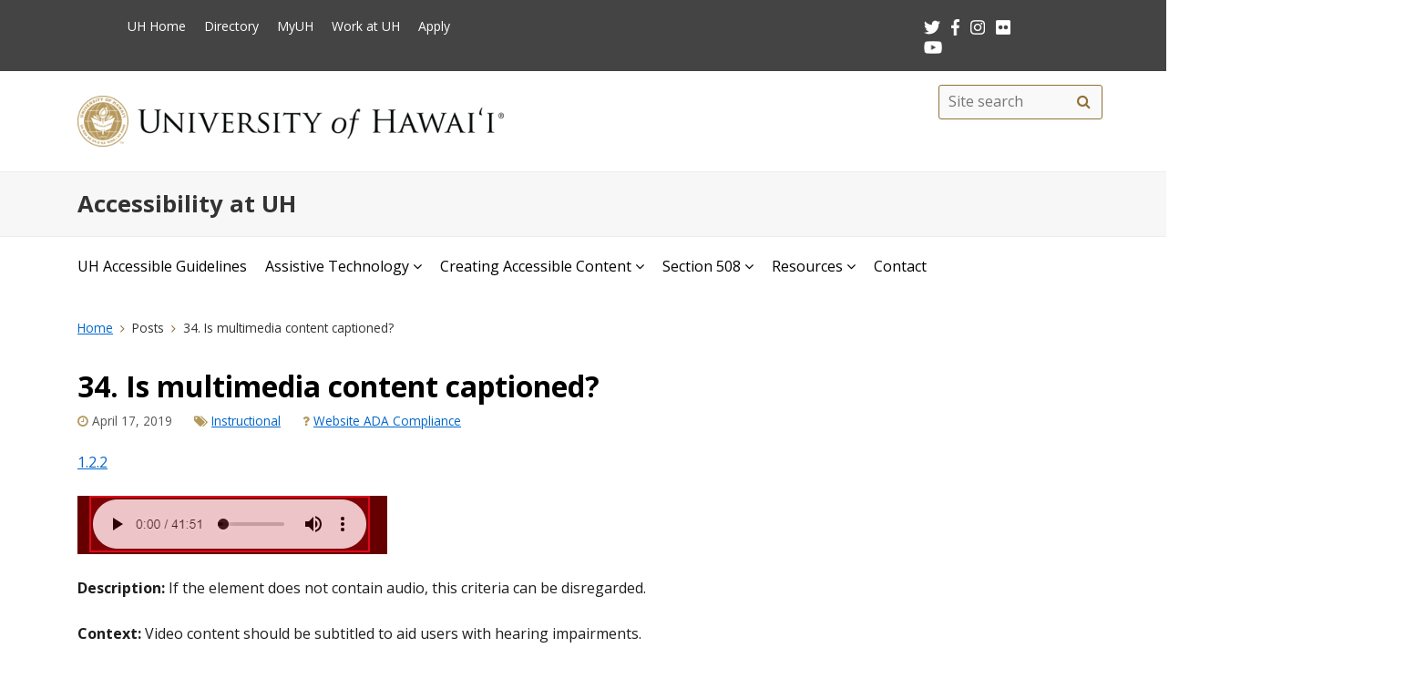

--- FILE ---
content_type: text/html; charset=UTF-8
request_url: https://www.hawaii.edu/access/2019/04/17/34-is-multimedia-content-captioned/
body_size: 41499
content:
<!DOCTYPE html>
<html lang="en-US" class="fa-events-icons-ready">
<head>
<meta charset="UTF-8" />
<meta name="viewport" content="width=device-width, initial-scale=1.0">
<title>34. Is multimedia content captioned? | Accessibility at UH  </title>
<link rel="profile" href="http://gmpg.org/xfn/11" />
<link rel="pingback" href="https://www.hawaii.edu/access/xmlrpc.php" />
<!-- get favicon -->
<link rel="shortcut icon" href="https://www.hawaii.edu/access/wp-content/themes/system2018/images/icon.png" />
<script
  src="https://code.jquery.com/jquery-3.3.1.min.js"
  integrity="sha256-FgpCb/KJQlLNfOu91ta32o/NMZxltwRo8QtmkMRdAu8="
  crossorigin="anonymous"></script>
<script src="https://www.hawaii.edu/access/wp-content/themes/system2018/js/menu.js"></script>
<!-- bootstrap CDN -->
<link rel="stylesheet" href="https://cdn.jsdelivr.net/npm/bootstrap@4.6.0/dist/css/bootstrap.min.css" integrity="sha384-B0vP5xmATw1+K9KRQjQERJvTumQW0nPEzvF6L/Z6nronJ3oUOFUFpCjEUQouq2+l" crossorigin="anonymous">
<script src="https://cdn.jsdelivr.net/npm/bootstrap@4.6.0/dist/js/bootstrap.min.js" integrity="sha384-+YQ4JLhjyBLPDQt//I+STsc9iw4uQqACwlvpslubQzn4u2UU2UFM80nGisd026JF" crossorigin="anonymous"></script>
<!-- load google fonts -->
<link href="https://fonts.googleapis.com/css?family=Open+Sans:400,400i,600,700|Source+Code+Pro" rel="stylesheet">
<!-- load font awesome icons -->
<script src="https://use.fontawesome.com/bfcbe1540c.js"></script>
<link rel="stylesheet" type="text/css" media="all" href="https://www.hawaii.edu/access/wp-content/themes/system2018/style.css" />
<meta name='robots' content='max-image-preview:large' />
<link rel="alternate" type="application/rss+xml" title="Accessibility at UH &raquo; Feed" href="https://www.hawaii.edu/access/feed/" />
<link rel="alternate" type="application/rss+xml" title="Accessibility at UH &raquo; Comments Feed" href="https://www.hawaii.edu/access/comments/feed/" />
<link rel="alternate" title="oEmbed (JSON)" type="application/json+oembed" href="https://www.hawaii.edu/access/wp-json/oembed/1.0/embed?url=https%3A%2F%2Fwww.hawaii.edu%2Faccess%2F2019%2F04%2F17%2F34-is-multimedia-content-captioned%2F" />
<link rel="alternate" title="oEmbed (XML)" type="text/xml+oembed" href="https://www.hawaii.edu/access/wp-json/oembed/1.0/embed?url=https%3A%2F%2Fwww.hawaii.edu%2Faccess%2F2019%2F04%2F17%2F34-is-multimedia-content-captioned%2F&#038;format=xml" />
<style id='wp-img-auto-sizes-contain-inline-css' type='text/css'>
img:is([sizes=auto i],[sizes^="auto," i]){contain-intrinsic-size:3000px 1500px}
/*# sourceURL=wp-img-auto-sizes-contain-inline-css */
</style>
<style id='wp-emoji-styles-inline-css' type='text/css'>

	img.wp-smiley, img.emoji {
		display: inline !important;
		border: none !important;
		box-shadow: none !important;
		height: 1em !important;
		width: 1em !important;
		margin: 0 0.07em !important;
		vertical-align: -0.1em !important;
		background: none !important;
		padding: 0 !important;
	}
/*# sourceURL=wp-emoji-styles-inline-css */
</style>
<style id='wp-block-library-inline-css' type='text/css'>
:root{--wp-block-synced-color:#7a00df;--wp-block-synced-color--rgb:122,0,223;--wp-bound-block-color:var(--wp-block-synced-color);--wp-editor-canvas-background:#ddd;--wp-admin-theme-color:#007cba;--wp-admin-theme-color--rgb:0,124,186;--wp-admin-theme-color-darker-10:#006ba1;--wp-admin-theme-color-darker-10--rgb:0,107,160.5;--wp-admin-theme-color-darker-20:#005a87;--wp-admin-theme-color-darker-20--rgb:0,90,135;--wp-admin-border-width-focus:2px}@media (min-resolution:192dpi){:root{--wp-admin-border-width-focus:1.5px}}.wp-element-button{cursor:pointer}:root .has-very-light-gray-background-color{background-color:#eee}:root .has-very-dark-gray-background-color{background-color:#313131}:root .has-very-light-gray-color{color:#eee}:root .has-very-dark-gray-color{color:#313131}:root .has-vivid-green-cyan-to-vivid-cyan-blue-gradient-background{background:linear-gradient(135deg,#00d084,#0693e3)}:root .has-purple-crush-gradient-background{background:linear-gradient(135deg,#34e2e4,#4721fb 50%,#ab1dfe)}:root .has-hazy-dawn-gradient-background{background:linear-gradient(135deg,#faaca8,#dad0ec)}:root .has-subdued-olive-gradient-background{background:linear-gradient(135deg,#fafae1,#67a671)}:root .has-atomic-cream-gradient-background{background:linear-gradient(135deg,#fdd79a,#004a59)}:root .has-nightshade-gradient-background{background:linear-gradient(135deg,#330968,#31cdcf)}:root .has-midnight-gradient-background{background:linear-gradient(135deg,#020381,#2874fc)}:root{--wp--preset--font-size--normal:16px;--wp--preset--font-size--huge:42px}.has-regular-font-size{font-size:1em}.has-larger-font-size{font-size:2.625em}.has-normal-font-size{font-size:var(--wp--preset--font-size--normal)}.has-huge-font-size{font-size:var(--wp--preset--font-size--huge)}.has-text-align-center{text-align:center}.has-text-align-left{text-align:left}.has-text-align-right{text-align:right}.has-fit-text{white-space:nowrap!important}#end-resizable-editor-section{display:none}.aligncenter{clear:both}.items-justified-left{justify-content:flex-start}.items-justified-center{justify-content:center}.items-justified-right{justify-content:flex-end}.items-justified-space-between{justify-content:space-between}.screen-reader-text{border:0;clip-path:inset(50%);height:1px;margin:-1px;overflow:hidden;padding:0;position:absolute;width:1px;word-wrap:normal!important}.screen-reader-text:focus{background-color:#ddd;clip-path:none;color:#444;display:block;font-size:1em;height:auto;left:5px;line-height:normal;padding:15px 23px 14px;text-decoration:none;top:5px;width:auto;z-index:100000}html :where(.has-border-color){border-style:solid}html :where([style*=border-top-color]){border-top-style:solid}html :where([style*=border-right-color]){border-right-style:solid}html :where([style*=border-bottom-color]){border-bottom-style:solid}html :where([style*=border-left-color]){border-left-style:solid}html :where([style*=border-width]){border-style:solid}html :where([style*=border-top-width]){border-top-style:solid}html :where([style*=border-right-width]){border-right-style:solid}html :where([style*=border-bottom-width]){border-bottom-style:solid}html :where([style*=border-left-width]){border-left-style:solid}html :where(img[class*=wp-image-]){height:auto;max-width:100%}:where(figure){margin:0 0 1em}html :where(.is-position-sticky){--wp-admin--admin-bar--position-offset:var(--wp-admin--admin-bar--height,0px)}@media screen and (max-width:600px){html :where(.is-position-sticky){--wp-admin--admin-bar--position-offset:0px}}

/*# sourceURL=wp-block-library-inline-css */
</style><style id='global-styles-inline-css' type='text/css'>
:root{--wp--preset--aspect-ratio--square: 1;--wp--preset--aspect-ratio--4-3: 4/3;--wp--preset--aspect-ratio--3-4: 3/4;--wp--preset--aspect-ratio--3-2: 3/2;--wp--preset--aspect-ratio--2-3: 2/3;--wp--preset--aspect-ratio--16-9: 16/9;--wp--preset--aspect-ratio--9-16: 9/16;--wp--preset--color--black: #000000;--wp--preset--color--cyan-bluish-gray: #abb8c3;--wp--preset--color--white: #ffffff;--wp--preset--color--pale-pink: #f78da7;--wp--preset--color--vivid-red: #cf2e2e;--wp--preset--color--luminous-vivid-orange: #ff6900;--wp--preset--color--luminous-vivid-amber: #fcb900;--wp--preset--color--light-green-cyan: #7bdcb5;--wp--preset--color--vivid-green-cyan: #00d084;--wp--preset--color--pale-cyan-blue: #8ed1fc;--wp--preset--color--vivid-cyan-blue: #0693e3;--wp--preset--color--vivid-purple: #9b51e0;--wp--preset--gradient--vivid-cyan-blue-to-vivid-purple: linear-gradient(135deg,rgb(6,147,227) 0%,rgb(155,81,224) 100%);--wp--preset--gradient--light-green-cyan-to-vivid-green-cyan: linear-gradient(135deg,rgb(122,220,180) 0%,rgb(0,208,130) 100%);--wp--preset--gradient--luminous-vivid-amber-to-luminous-vivid-orange: linear-gradient(135deg,rgb(252,185,0) 0%,rgb(255,105,0) 100%);--wp--preset--gradient--luminous-vivid-orange-to-vivid-red: linear-gradient(135deg,rgb(255,105,0) 0%,rgb(207,46,46) 100%);--wp--preset--gradient--very-light-gray-to-cyan-bluish-gray: linear-gradient(135deg,rgb(238,238,238) 0%,rgb(169,184,195) 100%);--wp--preset--gradient--cool-to-warm-spectrum: linear-gradient(135deg,rgb(74,234,220) 0%,rgb(151,120,209) 20%,rgb(207,42,186) 40%,rgb(238,44,130) 60%,rgb(251,105,98) 80%,rgb(254,248,76) 100%);--wp--preset--gradient--blush-light-purple: linear-gradient(135deg,rgb(255,206,236) 0%,rgb(152,150,240) 100%);--wp--preset--gradient--blush-bordeaux: linear-gradient(135deg,rgb(254,205,165) 0%,rgb(254,45,45) 50%,rgb(107,0,62) 100%);--wp--preset--gradient--luminous-dusk: linear-gradient(135deg,rgb(255,203,112) 0%,rgb(199,81,192) 50%,rgb(65,88,208) 100%);--wp--preset--gradient--pale-ocean: linear-gradient(135deg,rgb(255,245,203) 0%,rgb(182,227,212) 50%,rgb(51,167,181) 100%);--wp--preset--gradient--electric-grass: linear-gradient(135deg,rgb(202,248,128) 0%,rgb(113,206,126) 100%);--wp--preset--gradient--midnight: linear-gradient(135deg,rgb(2,3,129) 0%,rgb(40,116,252) 100%);--wp--preset--font-size--small: 13px;--wp--preset--font-size--medium: 20px;--wp--preset--font-size--large: 36px;--wp--preset--font-size--x-large: 42px;--wp--preset--spacing--20: 0.44rem;--wp--preset--spacing--30: 0.67rem;--wp--preset--spacing--40: 1rem;--wp--preset--spacing--50: 1.5rem;--wp--preset--spacing--60: 2.25rem;--wp--preset--spacing--70: 3.38rem;--wp--preset--spacing--80: 5.06rem;--wp--preset--shadow--natural: 6px 6px 9px rgba(0, 0, 0, 0.2);--wp--preset--shadow--deep: 12px 12px 50px rgba(0, 0, 0, 0.4);--wp--preset--shadow--sharp: 6px 6px 0px rgba(0, 0, 0, 0.2);--wp--preset--shadow--outlined: 6px 6px 0px -3px rgb(255, 255, 255), 6px 6px rgb(0, 0, 0);--wp--preset--shadow--crisp: 6px 6px 0px rgb(0, 0, 0);}:where(.is-layout-flex){gap: 0.5em;}:where(.is-layout-grid){gap: 0.5em;}body .is-layout-flex{display: flex;}.is-layout-flex{flex-wrap: wrap;align-items: center;}.is-layout-flex > :is(*, div){margin: 0;}body .is-layout-grid{display: grid;}.is-layout-grid > :is(*, div){margin: 0;}:where(.wp-block-columns.is-layout-flex){gap: 2em;}:where(.wp-block-columns.is-layout-grid){gap: 2em;}:where(.wp-block-post-template.is-layout-flex){gap: 1.25em;}:where(.wp-block-post-template.is-layout-grid){gap: 1.25em;}.has-black-color{color: var(--wp--preset--color--black) !important;}.has-cyan-bluish-gray-color{color: var(--wp--preset--color--cyan-bluish-gray) !important;}.has-white-color{color: var(--wp--preset--color--white) !important;}.has-pale-pink-color{color: var(--wp--preset--color--pale-pink) !important;}.has-vivid-red-color{color: var(--wp--preset--color--vivid-red) !important;}.has-luminous-vivid-orange-color{color: var(--wp--preset--color--luminous-vivid-orange) !important;}.has-luminous-vivid-amber-color{color: var(--wp--preset--color--luminous-vivid-amber) !important;}.has-light-green-cyan-color{color: var(--wp--preset--color--light-green-cyan) !important;}.has-vivid-green-cyan-color{color: var(--wp--preset--color--vivid-green-cyan) !important;}.has-pale-cyan-blue-color{color: var(--wp--preset--color--pale-cyan-blue) !important;}.has-vivid-cyan-blue-color{color: var(--wp--preset--color--vivid-cyan-blue) !important;}.has-vivid-purple-color{color: var(--wp--preset--color--vivid-purple) !important;}.has-black-background-color{background-color: var(--wp--preset--color--black) !important;}.has-cyan-bluish-gray-background-color{background-color: var(--wp--preset--color--cyan-bluish-gray) !important;}.has-white-background-color{background-color: var(--wp--preset--color--white) !important;}.has-pale-pink-background-color{background-color: var(--wp--preset--color--pale-pink) !important;}.has-vivid-red-background-color{background-color: var(--wp--preset--color--vivid-red) !important;}.has-luminous-vivid-orange-background-color{background-color: var(--wp--preset--color--luminous-vivid-orange) !important;}.has-luminous-vivid-amber-background-color{background-color: var(--wp--preset--color--luminous-vivid-amber) !important;}.has-light-green-cyan-background-color{background-color: var(--wp--preset--color--light-green-cyan) !important;}.has-vivid-green-cyan-background-color{background-color: var(--wp--preset--color--vivid-green-cyan) !important;}.has-pale-cyan-blue-background-color{background-color: var(--wp--preset--color--pale-cyan-blue) !important;}.has-vivid-cyan-blue-background-color{background-color: var(--wp--preset--color--vivid-cyan-blue) !important;}.has-vivid-purple-background-color{background-color: var(--wp--preset--color--vivid-purple) !important;}.has-black-border-color{border-color: var(--wp--preset--color--black) !important;}.has-cyan-bluish-gray-border-color{border-color: var(--wp--preset--color--cyan-bluish-gray) !important;}.has-white-border-color{border-color: var(--wp--preset--color--white) !important;}.has-pale-pink-border-color{border-color: var(--wp--preset--color--pale-pink) !important;}.has-vivid-red-border-color{border-color: var(--wp--preset--color--vivid-red) !important;}.has-luminous-vivid-orange-border-color{border-color: var(--wp--preset--color--luminous-vivid-orange) !important;}.has-luminous-vivid-amber-border-color{border-color: var(--wp--preset--color--luminous-vivid-amber) !important;}.has-light-green-cyan-border-color{border-color: var(--wp--preset--color--light-green-cyan) !important;}.has-vivid-green-cyan-border-color{border-color: var(--wp--preset--color--vivid-green-cyan) !important;}.has-pale-cyan-blue-border-color{border-color: var(--wp--preset--color--pale-cyan-blue) !important;}.has-vivid-cyan-blue-border-color{border-color: var(--wp--preset--color--vivid-cyan-blue) !important;}.has-vivid-purple-border-color{border-color: var(--wp--preset--color--vivid-purple) !important;}.has-vivid-cyan-blue-to-vivid-purple-gradient-background{background: var(--wp--preset--gradient--vivid-cyan-blue-to-vivid-purple) !important;}.has-light-green-cyan-to-vivid-green-cyan-gradient-background{background: var(--wp--preset--gradient--light-green-cyan-to-vivid-green-cyan) !important;}.has-luminous-vivid-amber-to-luminous-vivid-orange-gradient-background{background: var(--wp--preset--gradient--luminous-vivid-amber-to-luminous-vivid-orange) !important;}.has-luminous-vivid-orange-to-vivid-red-gradient-background{background: var(--wp--preset--gradient--luminous-vivid-orange-to-vivid-red) !important;}.has-very-light-gray-to-cyan-bluish-gray-gradient-background{background: var(--wp--preset--gradient--very-light-gray-to-cyan-bluish-gray) !important;}.has-cool-to-warm-spectrum-gradient-background{background: var(--wp--preset--gradient--cool-to-warm-spectrum) !important;}.has-blush-light-purple-gradient-background{background: var(--wp--preset--gradient--blush-light-purple) !important;}.has-blush-bordeaux-gradient-background{background: var(--wp--preset--gradient--blush-bordeaux) !important;}.has-luminous-dusk-gradient-background{background: var(--wp--preset--gradient--luminous-dusk) !important;}.has-pale-ocean-gradient-background{background: var(--wp--preset--gradient--pale-ocean) !important;}.has-electric-grass-gradient-background{background: var(--wp--preset--gradient--electric-grass) !important;}.has-midnight-gradient-background{background: var(--wp--preset--gradient--midnight) !important;}.has-small-font-size{font-size: var(--wp--preset--font-size--small) !important;}.has-medium-font-size{font-size: var(--wp--preset--font-size--medium) !important;}.has-large-font-size{font-size: var(--wp--preset--font-size--large) !important;}.has-x-large-font-size{font-size: var(--wp--preset--font-size--x-large) !important;}
/*# sourceURL=global-styles-inline-css */
</style>

<style id='classic-theme-styles-inline-css' type='text/css'>
/*! This file is auto-generated */
.wp-block-button__link{color:#fff;background-color:#32373c;border-radius:9999px;box-shadow:none;text-decoration:none;padding:calc(.667em + 2px) calc(1.333em + 2px);font-size:1.125em}.wp-block-file__button{background:#32373c;color:#fff;text-decoration:none}
/*# sourceURL=/wp-includes/css/classic-themes.min.css */
</style>
<link rel="https://api.w.org/" href="https://www.hawaii.edu/access/wp-json/" /><link rel="alternate" title="JSON" type="application/json" href="https://www.hawaii.edu/access/wp-json/wp/v2/posts/751" /><link rel="EditURI" type="application/rsd+xml" title="RSD" href="https://www.hawaii.edu/access/xmlrpc.php?rsd" />
<meta name="generator" content="WordPress 6.9" />
<link rel="canonical" href="https://www.hawaii.edu/access/2019/04/17/34-is-multimedia-content-captioned/" />
<link rel='shortlink' href='https://www.hawaii.edu/access/?p=751' />
</head>

<body class="wp-singular post-template-default single single-post postid-751 single-format-standard wp-theme-system2018">
<header id="top">
  <a href="#main_area" id="skip2main">Skip to Main Content</a>
  <div id="header_top">
    <div id="header_top_content" class="container">
      <ul id="header_mainmenu">
        <li><a href="https://www.hawaii.edu/">UH Home</a></li>
        <li><a href="https://www.hawaii.edu/directory/">Directory</a></li>
        <li><a href="https://myuh.hawaii.edu/">MyUH</a></li>
        <li><a href="https://www.schooljobs.com/careers/hawaiiedu">Work at UH</a></li>
        <li><a href="https://apply.hawaii.edu/">Apply</a></li>
      </ul>
      <div id="header_smrow">
        <a href="https://twitter.com/UHawaiiNews"><img src="https://www.hawaii.edu/access/wp-content/themes/system2018/images/icon-twitter.png" alt="twitter" class="header_smicon" /></a> &nbsp;
        <a href="https://www.facebook.com/universityofhawaii"><img src="https://www.hawaii.edu/access/wp-content/themes/system2018/images/icon-facebook.png" alt="facebook" class="header_smicon" /></a> &nbsp;
        <a href="https://instagram.com/uhawaiinews/"><img src="https://www.hawaii.edu/access/wp-content/themes/system2018/images/icon-instagram.png" alt="instagram" class="header_smicon" /></a> &nbsp;
        <a href="http://www.flickr.com/photos/uhawaii"><img src="https://www.hawaii.edu/access/wp-content/themes/system2018/images/icon-flickr.png" alt="flickr" class="header_smicon" /></a> &nbsp;
        <a href="https://www.youtube.com/user/uhmagazine"><img src="https://www.hawaii.edu/access/wp-content/themes/system2018/images/icon-youtube.png" alt="youtube" class="header_smicon" /></a>
      </div>
    </div>
  </div>
  <div id="header_mid">
    <div class="container">
      <img id="header_mid_logo" src="https://www.hawaii.edu/access/wp-content/themes/system2018/images/uh-nameplate.png" srcset="https://www.hawaii.edu/access/wp-content/themes/system2018/images/uh-nameplate.png 1x, https://www.hawaii.edu/access/wp-content/themes/system2018/images/uh-nameplate-2x.png 2x" alt="University of Hawai&#699;i System" />
    </div>
  </div>
  <div id="department_name">
    <div class="container">
      <div class="site-name-description">
        <h1 id="header_sitename">
          <a href="https://www.hawaii.edu/access/" rel="home">Accessibility at UH</a>
        </h1>
              </div>
    </div>
  </div>
  <nav id="header_btm" aria-label="main navigation">
    <div class="container">
      <a class="menu-toggle" href="#" aria-expanded="false">Menu <span class="screen-reader-text">Open Mobile Menu</span></a>
      <a class="search-mobile" href="#" class="dropdown-toggle">Search <span class="fa fa-search" aria-hidden="true"></span></a>
      <div class="search-form-container container">
          <form method="get" class="search-form" id="searchform" action="https://www.hawaii.edu/access/">
    <label for="basic-site-search" class="assistive-text screen-reader-text">Search this site</label>
    <input type="search" class="search-field" name="s" id="basic-site-search" placeholder="Site search" />
    <button type="submit" class="search-submit" name="submit" id="searchsubmit" aria-label="Site search" value="Search"><span class="fa fa-search" aria-hidden="true"></span><span class="screen-reader-text">Site search</span></button>
  </form>
      </div>
      
        <div id="header_btm_content">
          <ul id="header_sitemenu" class="menu"><li id="menu-item-294" class="menu-item menu-item-type-post_type menu-item-object-page menu-item-294"><a href="https://www.hawaii.edu/access/uh-guidelines-for-accessibility/">UH Accessible Guidelines</a></li>
<li id="menu-item-287" class="menu-item menu-item-type-custom menu-item-object-custom menu-item-has-children menu-item-287"><a href="#">Assistive Technology</a>
<ul class="sub-menu">
	<li id="menu-item-295" class="menu-item menu-item-type-post_type menu-item-object-page menu-item-295"><a href="https://www.hawaii.edu/access/assistive-technology/at/">Assistive Technology &#038; Support at UH Campuses</a></li>
	<li id="menu-item-296" class="menu-item menu-item-type-post_type menu-item-object-page menu-item-296"><a href="https://www.hawaii.edu/access/assistive-technology/software/">Assistive Technology Software &amp; Devices</a></li>
	<li id="menu-item-1334" class="menu-item menu-item-type-post_type menu-item-object-page menu-item-1334"><a href="https://www.hawaii.edu/access/assistive-technology/fusion-jaws-zoomtext-license/">Fusion (JAWS/ZoomText) License</a></li>
</ul>
</li>
<li id="menu-item-313" class="menu-item menu-item-type-custom menu-item-object-custom menu-item-has-children menu-item-313"><a href="#">Creating Accessible Content</a>
<ul class="sub-menu">
	<li id="menu-item-449" class="menu-item menu-item-type-post_type menu-item-object-page menu-item-449"><a href="https://www.hawaii.edu/access/accessible-content/reservation/">WCAG Compliance Checking</a></li>
	<li id="menu-item-322" class="menu-item menu-item-type-post_type menu-item-object-page menu-item-322"><a href="https://www.hawaii.edu/access/accessible-content/docs/">Creating Accessible Documents</a></li>
	<li id="menu-item-1267" class="menu-item menu-item-type-post_type menu-item-object-page menu-item-1267"><a href="https://www.hawaii.edu/access/accessible-content/media/">Creating Accessible Media</a></li>
	<li id="menu-item-324" class="menu-item menu-item-type-post_type menu-item-object-page menu-item-324"><a href="https://www.hawaii.edu/access/accessible-content/webaccess/">Creating Accessible Websites</a></li>
	<li id="menu-item-332" class="menu-item menu-item-type-post_type menu-item-object-page menu-item-332"><a href="https://www.hawaii.edu/access/accessible-content/training/">Online Accessibility Training</a></li>
	<li id="menu-item-634" class="menu-item menu-item-type-post_type menu-item-object-page menu-item-634"><a href="https://www.hawaii.edu/access/accessible-content/installing-grackle-on-google-docs/">Installing Grackle on Google Docs</a></li>
	<li id="menu-item-633" class="menu-item menu-item-type-post_type menu-item-object-page menu-item-633"><a href="https://www.hawaii.edu/access/accessible-content/how-to-use-grackle-docs/">How to use Grackle Docs</a></li>
</ul>
</li>
<li id="menu-item-104" class="menu-item menu-item-type-custom menu-item-object-custom menu-item-has-children menu-item-104"><a href="#">Section 508</a>
<ul class="sub-menu">
	<li id="menu-item-275" class="menu-item menu-item-type-post_type menu-item-object-page menu-item-275"><a href="https://www.hawaii.edu/access/section-508/standards/">Section 508 Standards</a></li>
	<li id="menu-item-276" class="menu-item menu-item-type-post_type menu-item-object-page menu-item-276"><a href="https://www.hawaii.edu/access/section-508/refresh/">Section 508 Refresh</a></li>
	<li id="menu-item-277" class="menu-item menu-item-type-post_type menu-item-object-page menu-item-277"><a href="https://www.hawaii.edu/access/section-508/guidelines/">WCAG Basic Principles, Guidelines, and Tips</a></li>
	<li id="menu-item-815" class="menu-item menu-item-type-custom menu-item-object-custom menu-item-815"><a href="https://www.hawaii.edu/access/faq-topics/pdf-ada-compliance/">PDF Compliance Examples</a></li>
	<li id="menu-item-794" class="menu-item menu-item-type-taxonomy menu-item-object-faq-topics current-post-ancestor current-menu-parent current-post-parent menu-item-794"><a href="https://www.hawaii.edu/access/faq-topics/website-ada-compliance/">Website Compliance Examples</a></li>
</ul>
</li>
<li id="menu-item-314" class="menu-item menu-item-type-custom menu-item-object-custom menu-item-has-children menu-item-314"><a href="#">Resources</a>
<ul class="sub-menu">
	<li id="menu-item-328" class="menu-item menu-item-type-post_type menu-item-object-page menu-item-328"><a href="https://www.hawaii.edu/access/resources/vra/">Commitment to ADA Compliance</a></li>
	<li id="menu-item-329" class="menu-item menu-item-type-post_type menu-item-object-page menu-item-329"><a href="https://www.hawaii.edu/access/resources/uhvra/">Voluntary Resolution Agreement (VRA)</a></li>
	<li id="menu-item-850" class="menu-item menu-item-type-post_type menu-item-object-page menu-item-850"><a href="https://www.hawaii.edu/access/resources/uh-content-plan/">Plan for New Online Content and Functionality</a></li>
	<li id="menu-item-433" class="menu-item menu-item-type-custom menu-item-object-custom menu-item-433"><a href="https://www.hawaii.edu//access/resources/webdev.html">Web Developer Accessibility</a></li>
	<li id="menu-item-330" class="menu-item menu-item-type-post_type menu-item-object-page menu-item-330"><a href="https://www.hawaii.edu/access/resources/computer-resources/">Other Information &#038; Resources</a></li>
</ul>
</li>
<li id="menu-item-331" class="menu-item menu-item-type-post_type menu-item-object-page menu-item-331"><a href="https://www.hawaii.edu/access/contact/">Contact</a></li>
</ul>        </div>

          </div>
  </nav>
</header>

  <main id="main_area">
    <div id="main_content" class="container">
      <div id="content" class="row" role="main">
        <div class="col-lg-9 col-md-8">

          <nav aria-label="Breadcrumb" id="breadcrumbs"><ol class="breadcrumbs"><li class="item-home"><a class="bread-link bread-home" href="https://www.hawaii.edu/access" title="Home">Home</a></li><li class="separator separator-home"> <span class="fa fa-angle-right" aria-hidden="true" title="breadcrumb-separator"></span> </li><li class="item-posts">Posts</li><li class="separator"> <span class="fa fa-angle-right" aria-hidden="true" title="breadcrumb-separator"></span> </li><li class="item-current item-post" aria-current="page"><span class="bread-current bread-post">34. Is multimedia content captioned?</span></li></ol></nav>
          

    <div id="post-751" class="post-751 post type-post status-publish format-standard hentry category-instructional faq-topics-website-ada-compliance">
      <h1 class="entry-title">34. Is multimedia content captioned?</h1>

      <div class="entry-meta">
                  <span class="posted-on"><span class="meta-prep"><span class="fa fa-clock-o" aria-hidden="true"></span></span> <span class="entry-date">April 17, 2019</span></span>                <span class="categories"><span class="fa fa-tags" aria-hidden="true"></span> <a href="https://www.hawaii.edu/access/category/instructional/" rel="category tag">Instructional</a></span>                  <span class="faq-topics"><span class="fa fa-question" aria-hidden="true"></span> <a href="https://www.hawaii.edu/access/faq-topics/website-ada-compliance/" rel="tag">Website ADA Compliance</a></span>              </div><!-- .entry-meta -->

      <div class="entry-content">
                        <p><a href="https://www.w3.org/TR/UNDERSTANDING-WCAG20/media-equiv-captions.html" target="_blank" rel="noopener noreferrer">1.2.2</a></p>
<p><img decoding="async" src="https://www.hawaii.edu/access/wp-content/uploads/sites/6/2019/04/auto-play.png" alt="Captioned incorrect example" width="340" height="64" class="alignnone size-full wp-image-644" srcset="https://www.hawaii.edu/access/wp-content/uploads/sites/6/2019/04/auto-play.png 340w, https://www.hawaii.edu/access/wp-content/uploads/sites/6/2019/04/auto-play-300x56.png 300w" sizes="(max-width: 340px) 100vw, 340px" /></p>
<p><strong>Description:</strong> If the element does not contain audio, this criteria can be disregarded.</p>
<p><strong>Context:</strong> Video content should be subtitled to aid users with hearing impairments.</p>
<p><strong>How to fix it:</strong> If the element is video or audio, provide an alternative, (unless it is a media alternative for text and is clearly labeled as such).</p>
<p><strong>Techniques:</strong> <a href="https://www.w3.org/TR/WCAG20-TECHS/F8.html" target="_blank" rel="noopener noreferrer">F8</a>, <a href="https://www.w3.org/TR/WCAG20-TECHS/F30.html" target="_blank" rel="noopener noreferrer">F30</a>, <a href="https://www.w3.org/TR/WCAG20-TECHS/F67.html" target="_blank" rel="noopener noreferrer">F67</a>, <a href="https://www.w3.org/TR/WCAG20-TECHS/F74.html" target="_blank" rel="noopener noreferrer">F74</a>, <a href="https://www.w3.org/TR/WCAG20-TECHS/F75.html" target="_blank" rel="noopener noreferrer">F75</a>, <a href="https://www.w3.org/TR/WCAG20-TECHS/FLASH9.html" target="_blank" rel="noopener noreferrer">FLASH9</a>, <a href="https://www.w3.org/TR/WCAG20-TECHS/FLASH26.html" target="_blank" rel="noopener noreferrer">FLASH26</a>, <a href="https://www.w3.org/TR/WCAG20-TECHS/G8.html" target="_blank" rel="noopener noreferrer">G8</a>, <a href="https://www.w3.org/TR/WCAG20-TECHS/G9.html" target="_blank" rel="noopener noreferrer">G9</a>, <a href="https://www.w3.org/TR/WCAG20-TECHS/G54.html" target="_blank" rel="noopener noreferrer">G54</a>, <a href="https://www.w3.org/TR/WCAG20-TECHS/G56.html" target="_blank" rel="noopener noreferrer">G56</a>, <a href="https://www.w3.org/TR/WCAG20-TECHS/G58.html" target="_blank" rel="noopener noreferrer">G58</a>, <a href="https://www.w3.org/TR/WCAG20-TECHS/G69.html" target="_blank" rel="noopener noreferrer">G69</a>, <a href="https://www.w3.org/TR/WCAG20-TECHS/G78.html" target="_blank" rel="noopener noreferrer">G78</a>, <a href="https://www.w3.org/TR/WCAG20-TECHS/G81.html" target="_blank" rel="noopener noreferrer">G81</a>, <a href="https://www.w3.org/TR/WCAG20-TECHS/G87.html" target="_blank" rel="noopener noreferrer">G87</a>, <a href="https://www.w3.org/TR/WCAG20-TECHS/G93.html" target="_blank" rel="noopener noreferrer">G93</a>, <a href="https://www.w3.org/TR/WCAG20-TECHS/G150.html" target="_blank" rel="noopener noreferrer">G150</a>, <a href="https://www.w3.org/TR/WCAG20-TECHS/G151.html" target="_blank" rel="noopener noreferrer">G151</a>, <a href="https://www.w3.org/TR/WCAG20-TECHS/G157.html" target="_blank" rel="noopener noreferrer">G157</a>, <a href="https://www.w3.org/TR/WCAG20-TECHS/G158.html" target="_blank" rel="noopener noreferrer">G158</a>, <a href="https://www.w3.org/TR/WCAG20-TECHS/G159.html" target="_blank" rel="noopener noreferrer">G159</a>, <a href="https://www.w3.org/TR/WCAG20-TECHS/G166.html" target="_blank" rel="noopener noreferrer">G166</a>, <a href="https://www.w3.org/TR/WCAG20-TECHS/G173.html" target="_blank" rel="noopener noreferrer">G173</a>, <a href="https://www.w3.org/TR/WCAG20-TECHS/H53.html" target="_blank" rel="noopener noreferrer">H53</a>, <a href="https://www.w3.org/TR/WCAG20-TECHS/SM1.html" target="_blank" rel="noopener noreferrer">SM1</a>, <a href="https://www.w3.org/TR/WCAG20-TECHS/SM2.html" target="_blank" rel="noopener noreferrer">SM2</a>, <a href="https://www.w3.org/TR/WCAG20-TECHS/SM6.html" target="_blank" rel="noopener noreferrer">SM6</a>, <a href="https://www.w3.org/TR/WCAG20-TECHS/SM7.html" target="_blank" rel="noopener noreferrer">SM7</a>, <a href="https://www.w3.org/TR/WCAG20-TECHS/SM11.html" target="_blank" rel="noopener noreferrer">SM11</a>, <a href="https://www.w3.org/TR/WCAG20-TECHS/SM12.html" target="_blank" rel="noopener noreferrer">SM12</a>, <a href="https://www.w3.org/TR/WCAG20-TECHS/SM13.html" target="_blank" rel="noopener noreferrer">SM13</a>, <a href="https://www.w3.org/TR/WCAG20-TECHS/SM14%20%20%20%20%20%20%20%20%20%20%20%20%20%20%20%20%20%20%20%20%20%20%20%20%20%20%20%20.html" target="_blank" rel="noopener noreferrer">SM14</a></p>
              </div><!-- .entry-content -->

      
      <div class="entry-utility">
              </div><!-- .entry-utility -->
          </div><!-- #post-## -->

    <div id="nav-below" class="navigation">
      <div class="nav-previous"><a href="https://www.hawaii.edu/access/2019/04/17/33-invalid-wai-aria-role-state-or-property/" rel="prev"><span class="meta-nav">&larr;</span> 33. Invalid WAI-ARIA role, state or property</a></div>
      <div class="nav-next"><a href="https://www.hawaii.edu/access/2019/04/17/35-is-the-tabbing-sequence-logical/" rel="next">35. Is the tabbing sequence logical? <span class="meta-nav">&rarr;</span></a></div>
    </div><!-- #nav-below -->

    
          </div>
        <aside class="col-lg-3 col-md-4" aria-label="sidebar">
          
  <div id="primary" class="widget-area">
    
      </div><!-- #primary .widget-area -->
        </aside>

      </div><!-- #content -->
    </div><!-- #container -->


</div></main>
<footer>
   <div id="footer_top">
      <div class="container pt-4 pb-5" id="footer_top_content">
         <div class="row">
            <div class="footer-top-left-column contact-info col-md-8">
               <h2>Accessibility at UH</h2>
               <address>
                                                                     </address>
                                                                                                                     </div>
            <div class="footer-top-middle-column col-md-4">
                           </div>
         </div>
      </div>
   </div>
   <div id="footer_btm">
      <div id="footer_btm_content" class="container">
         <div class="row">
            <div class="uh_col col-md-3">
               <img class="pb-3" src="https://www.hawaii.edu/access/wp-content/themes/system2018/images/footer-logo.png" srcset="https://www.hawaii.edu/access/wp-content/themes/system2018/images/footer-logo.png 1x, https://www.hawaii.edu/access/wp-content/themes/system2018/images/footer-logo-2x.png 2x" alt="uh system logo" /><br />2444 Dole Street<br />Honolulu, HI 96822
            </div>
            <div class="uh_col col-md-3">
               An <a href="https://www.hawaii.edu/offices/eeo/policies/">equal opportunity institution</a><br />
               Use of this site implies consent with our <a href="https://www.hawaii.edu/infotech/policies/itpolicy.html">Usage Policy</a><br />
               copyright &copy; 2026 <a href="https://www.hawaii.edu/">University of Hawai&#699;i</a>
            </div>
            <div class="uh_col col-md-3">
               <ul>
                  <li><a href="https://hawaii.edu/accessibility-statement/index.php">Accessibility Statement</a></li>
                  <li><a href="https://www.hawaii.edu/calendar/">Calendar</a></li>
                  <li><a href="https://www.hawaii.edu/directory/">Directory</a></li>
                  <li><a href="https://www.hawaii.edu/emergency/">Emergency Information</a></li>
                  <li><a href="https://myuh.hawaii.edu/">MyUH</a></li>
                  <li><a href="https://www.hawaii.edu/privacy/">Privacy Statement</a></li>
                  <li><a href="https://www.schooljobs.com/careers/hawaiiedu">Work at UH</a></li>
               </ul>
            </div>
            <div class="uh_col col-md-3">
               <div id="footer_smrow">
                  <a href="https://twitter.com/UHawaiiNews"><img src="https://www.hawaii.edu/access/wp-content/themes/system2018/images/icon-twitter.png" alt="twitter" class="footer_smicon" /></a> &nbsp; 
                  <a href="https://www.facebook.com/universityofhawaii"><img src="https://www.hawaii.edu/access/wp-content/themes/system2018/images/icon-facebook.png" alt="facebook" class="footer_smicon" /></a> &nbsp; 
                  <a href="https://instagram.com/uhawaiinews/"><img src="https://www.hawaii.edu/access/wp-content/themes/system2018/images/icon-instagram.png" alt="instagram" class="footer_smicon" /></a> &nbsp; 
                  <a href="http://www.flickr.com/photos/uhawaii"><img src="https://www.hawaii.edu/access/wp-content/themes/system2018/images/icon-flickr.png" alt="flickr" class="footer_smicon" /></a> &nbsp; 
                  <a href="https://www.youtube.com/user/uhmagazine"><img src="https://www.hawaii.edu/access/wp-content/themes/system2018/images/icon-youtube.png" alt="youtube" class="footer_smicon" /></a>
               </div>
               <p><a href="https://www.hawaii.edu/contact/">Contact UH</a><br />
               If required, information contained on this website can be made available in an alternative format upon request.</p>
               <p><a href="https://get.adobe.com/reader/">Get Adobe Acrobat Reader</a></p>
            </div>
         </div>
      </div>
   </div>
   <a href="#top" class="go-top" aria-label="Go to Top">
      <span class="fa fa-chevron-up" aria-hidden="true"><span class="screen-reader-text">Go to Top</span></span>
   </a>
   <!-- Global site tag (gtag.js) - Google Analytics -->
   <script async src="https://www.googletagmanager.com/gtag/js?id=UA-121177752-1"></script>
   <script>
     window.dataLayer = window.dataLayer || [];
     function gtag(){dataLayer.push(arguments);}
     gtag('js', new Date());

     gtag('config', 'UA-121177752-1');
   </script>
</footer>

<script type="speculationrules">
{"prefetch":[{"source":"document","where":{"and":[{"href_matches":"/access/*"},{"not":{"href_matches":["/access/wp-*.php","/access/wp-admin/*","/access/wp-content/uploads/sites/6/*","/access/wp-content/*","/access/wp-content/plugins/*","/access/wp-content/themes/system2018/*","/access/*\\?(.+)"]}},{"not":{"selector_matches":"a[rel~=\"nofollow\"]"}},{"not":{"selector_matches":".no-prefetch, .no-prefetch a"}}]},"eagerness":"conservative"}]}
</script>
<script id="wp-emoji-settings" type="application/json">
{"baseUrl":"https://s.w.org/images/core/emoji/17.0.2/72x72/","ext":".png","svgUrl":"https://s.w.org/images/core/emoji/17.0.2/svg/","svgExt":".svg","source":{"concatemoji":"https://www.hawaii.edu/access/wp-includes/js/wp-emoji-release.min.js?ver=6.9"}}
</script>
<script type="module">
/* <![CDATA[ */
/*! This file is auto-generated */
const a=JSON.parse(document.getElementById("wp-emoji-settings").textContent),o=(window._wpemojiSettings=a,"wpEmojiSettingsSupports"),s=["flag","emoji"];function i(e){try{var t={supportTests:e,timestamp:(new Date).valueOf()};sessionStorage.setItem(o,JSON.stringify(t))}catch(e){}}function c(e,t,n){e.clearRect(0,0,e.canvas.width,e.canvas.height),e.fillText(t,0,0);t=new Uint32Array(e.getImageData(0,0,e.canvas.width,e.canvas.height).data);e.clearRect(0,0,e.canvas.width,e.canvas.height),e.fillText(n,0,0);const a=new Uint32Array(e.getImageData(0,0,e.canvas.width,e.canvas.height).data);return t.every((e,t)=>e===a[t])}function p(e,t){e.clearRect(0,0,e.canvas.width,e.canvas.height),e.fillText(t,0,0);var n=e.getImageData(16,16,1,1);for(let e=0;e<n.data.length;e++)if(0!==n.data[e])return!1;return!0}function u(e,t,n,a){switch(t){case"flag":return n(e,"\ud83c\udff3\ufe0f\u200d\u26a7\ufe0f","\ud83c\udff3\ufe0f\u200b\u26a7\ufe0f")?!1:!n(e,"\ud83c\udde8\ud83c\uddf6","\ud83c\udde8\u200b\ud83c\uddf6")&&!n(e,"\ud83c\udff4\udb40\udc67\udb40\udc62\udb40\udc65\udb40\udc6e\udb40\udc67\udb40\udc7f","\ud83c\udff4\u200b\udb40\udc67\u200b\udb40\udc62\u200b\udb40\udc65\u200b\udb40\udc6e\u200b\udb40\udc67\u200b\udb40\udc7f");case"emoji":return!a(e,"\ud83e\u1fac8")}return!1}function f(e,t,n,a){let r;const o=(r="undefined"!=typeof WorkerGlobalScope&&self instanceof WorkerGlobalScope?new OffscreenCanvas(300,150):document.createElement("canvas")).getContext("2d",{willReadFrequently:!0}),s=(o.textBaseline="top",o.font="600 32px Arial",{});return e.forEach(e=>{s[e]=t(o,e,n,a)}),s}function r(e){var t=document.createElement("script");t.src=e,t.defer=!0,document.head.appendChild(t)}a.supports={everything:!0,everythingExceptFlag:!0},new Promise(t=>{let n=function(){try{var e=JSON.parse(sessionStorage.getItem(o));if("object"==typeof e&&"number"==typeof e.timestamp&&(new Date).valueOf()<e.timestamp+604800&&"object"==typeof e.supportTests)return e.supportTests}catch(e){}return null}();if(!n){if("undefined"!=typeof Worker&&"undefined"!=typeof OffscreenCanvas&&"undefined"!=typeof URL&&URL.createObjectURL&&"undefined"!=typeof Blob)try{var e="postMessage("+f.toString()+"("+[JSON.stringify(s),u.toString(),c.toString(),p.toString()].join(",")+"));",a=new Blob([e],{type:"text/javascript"});const r=new Worker(URL.createObjectURL(a),{name:"wpTestEmojiSupports"});return void(r.onmessage=e=>{i(n=e.data),r.terminate(),t(n)})}catch(e){}i(n=f(s,u,c,p))}t(n)}).then(e=>{for(const n in e)a.supports[n]=e[n],a.supports.everything=a.supports.everything&&a.supports[n],"flag"!==n&&(a.supports.everythingExceptFlag=a.supports.everythingExceptFlag&&a.supports[n]);var t;a.supports.everythingExceptFlag=a.supports.everythingExceptFlag&&!a.supports.flag,a.supports.everything||((t=a.source||{}).concatemoji?r(t.concatemoji):t.wpemoji&&t.twemoji&&(r(t.twemoji),r(t.wpemoji)))});
//# sourceURL=https://www.hawaii.edu/access/wp-includes/js/wp-emoji-loader.min.js
/* ]]> */
</script>
<!-- site improve -->
<script type="text/javascript">
/*<![CDATA[*/
(function() {
var sz = document.createElement('script'); sz.type = 'text/javascript'; sz.async = true;
sz.src = '//siteimproveanalytics.com/js/siteanalyze_6000634.js';
var s = document.getElementsByTagName('script')[0]; s.parentNode.insertBefore(sz, s);
})();
/*]]>*/
</script>
</body>
</html>


--- FILE ---
content_type: text/css
request_url: https://www.hawaii.edu/access/wp-content/themes/system2018/style.css
body_size: 497
content:
/*
Theme Name: System 2018
Theme URI: https://www.hawaii.edu/its/wptheme/
Description: UH System 2018 theme for wordpress
Author: UH ITS
Author URI: https://www.hawaii.edu/its/
Version: 2.5.14
License: GNU General Public License v2 or later
License URI: http://www.gnu.org/licenses/gpl-2.0.html
Tags: blog, two-columns, threaded-comments, sticky-post, translation-ready, microformats, editor-style, custom-menu, featured-images, footer-widgets
Text Domain: system2018
*/

@import 'css/style.css';


--- FILE ---
content_type: text/css
request_url: https://www.hawaii.edu/access/wp-content/themes/system2018/css/style.css
body_size: 55772
content:
/*! normalize.css v8.0.0 | MIT License | github.com/necolas/normalize.css */
html {
  line-height: 1.15;
  -webkit-text-size-adjust: 100%; }

body {
  margin: 0; }

/*main {
    background: #fff;
    z-index: 3;
}
main:after {
    content: '';
    clear: both;
    min-height:1px;
}*/
h1 {
  font-size: 1.8em;
  margin: 0.67em 0; }

h1.entry-title,
h1.page-title {
  font-size: 2em; }

hr {
  box-sizing: content-box;
  height: 0;
  overflow: visible; }

pre {
  font-family: monospace, monospace;
  font-size: 1em; }

a {
  background-color: transparent;
  text-decoration: underline; }

abbr[title] {
  border-bottom: none;
  text-decoration: underline;
  text-decoration: underline dotted; }

b,
strong {
  font-weight: bolder; }

code,
kbd,
samp {
  font-family: monospace, monospace;
  font-size: 1em; }

small {
  font-size: 80%; }

sub,
sup {
  font-size: 75%;
  line-height: 0;
  position: relative;
  vertical-align: baseline; }

sub {
  bottom: -0.25em; }

sup {
  top: -0.5em; }

img {
  border-style: none; }

button,
input,
optgroup,
select,
textarea {
  font-family: inherit;
  font-size: 100%;
  line-height: 1.15;
  margin: 0; }

button,
input {
  overflow: visible; }

button,
select {
  text-transform: none; }

a.button,
button,
[type="button"],
[type="reset"],
[type="submit"] {
  background: #907139;
  border: 0;
  border-radius: 6px;
  color: #fff;
  text-decoration: none;
  font-family: 'Open Sans', Tahoma, sans-serif;
  padding: 8px 20px 10px; }

a.button:hover,
a.button:focus,
a.button:active,
button:hover,
button:focus,
button:active,
[type="button"]:hover,
[type="button"]:focus,
[type="button"]:active,
[type="reset"]:hover,
[type="reset"]:focus,
[type="reset"]:active,
[type="submit"]:hover,
[type="submit"]:focus,
[type="submit"]:active {
  background: #6d6d6d; }

#content a.button:visited,
#content a.button:link {
  color: #fff; }

input#searchsubmit {
  margin-top: 10px; }

button::-moz-focus-inner,
[type="button"]::-moz-focus-inner,
[type="reset"]::-moz-focus-inner,
[type="submit"]::-moz-focus-inner {
  border-style: none;
  padding: 0; }

button:-moz-focusring,
[type="button"]:-moz-focusring,
[type="reset"]:-moz-focusring,
[type="submit"]:-moz-focusring {
  outline: 1px dotted ButtonText; }

fieldset {
  padding: 0.35em 0.75em 0.625em; }

legend {
  box-sizing: border-box;
  color: inherit;
  display: table;
  max-width: 100%;
  padding: 0;
  white-space: normal; }

progress {
  vertical-align: baseline; }

textarea {
  overflow: auto; }

[type="checkbox"],
[type="radio"] {
  box-sizing: border-box;
  padding: 0; }

[type="number"]::-webkit-inner-spin-button,
[type="number"]::-webkit-outer-spin-button {
  height: auto; }

[type="search"] {
  -webkit-appearance: textfield;
  outline-offset: -2px;
  border-radius: 3px; }
  [type="search"]::-webkit-search-decoration {
    -webkit-appearance: none; }

::-webkit-file-upload-button {
  -webkit-appearance: button;
  font: inherit; }

details {
  display: block; }

summary {
  display: list-item; }

template {
  display: none; }

[hidden] {
  display: none; }

form.search-form {
  align-self: center;
  display: flex;
  background: #f9f9f9;
  border: 1px solid #907139;
  border-radius: 3px;
  height: 2.4em; }
  form.search-form input[type="search"] {
    border: none;
    background: transparent;
    width: calc(100% - 2.5em); }
  form.search-form button[type="submit"] {
    background: transparent;
    color: #907139;
    padding: 8px 10px 10px;
    width: 2.5em; }

#header_mid form.search-form {
  flex: 0 12em; }

/* theme styles */
body {
  height: 100%;
  margin: 0;
  font-family: 'Open Sans', Arial, Tahoma, sans-serif; }

/* header */
header,
main,
footer {
  clear: both;
  width: 100%;
  margin: 0; }

header,
footer {
  font-family: 'Open Sans', Arial, Tahoma, sans-serif; }

@media only screen and (max-width: 760px) {
  #primary {
    float: none;
    padding-top: 10px;
    width: 100%; } }

#footer {
  clear: both;
  width: 100%; }

#skip2main {
  position: absolute;
  left: 10px;
  top: -50px; }

#skip2main:focus {
  top: 10px;
  z-index: 10;
  padding: 12px;
  background: #dfd;
  color: #000;
  font-weight: bold;
  font-size: 10pt; }

#header_top {
  background-color: #444444;
  overflow-x: auto;
  overflow-y: hidden;
  padding-left: 20px;
  padding-right: 20px; }

#header_top_content {
  color: #fff;
  font-size: 14px;
  max-width: 1000px;
  margin: 0 auto;
  padding: 18px 0 6px; }

#header_top_content > ul {
  display: flex;
  flex-wrap: wrap;
  flex: 1; }

#header_top_content ul {
  list-style-type: none;
  margin: 0;
  padding: 0; }

#header_top_content > ul li {
  padding-bottom: 1em; }

#header_top_content li a {
  display: block;
  color: #fff;
  text-align: center;
  text-decoration: none; }

@media only screen and (min-width: 761px) {
  #header_top_content li:not(:last-child) a {
    margin: 0 20px 0 0; } }

#header_top_content li a:hover,
#header_top_content li a:focus,
#header_top_content li a:active {
  text-decoration: underline; }

#header_smrow {
  flex: 0 9em;
  align-self: center;
  padding-bottom: .8em; }

#header_smrow a {
  text-decoration: none; }

#header_smrow a:hover,
#header_smrow a:focus,
#header_smrow a:active {
  opacity: .8; }

.header_smicon,
.search_icon, .footer_smicon {
  height: 18px; }

#header_mid {
  display: flex;
  height: 110px;
  margin: 0;
  padding: 0; }

#header_mid_logo {
  display: block;
  height: auto;
  max-width: 100%;
  max-height: 3.5rem; }

#department_name {
  margin: 0 auto;
  padding: 20px 0;
  position: relative;
  background-color: #f7f7f7;
  border: 0;
  border-top: 1px solid #eee;
  border-bottom: 1px solid #eee; }

#header_btm {
  margin: 0 auto;
  color: #000;
  padding: 1em 0;
  line-height: 2; }

#header_btm_content ul {
  list-style-type: none;
  margin: 0;
  padding: 0;
  position: relative;
  z-index: 20; }

#header_btm_content ul > li:hover a + ul,
#header_btm_content ul > li:focus a + ul,
#header_btm_content ul > li:active a + ul {
  display: block; }

@media only screen and (min-width: 761px) {
  #header_btm {
    display: flex; }
  #header_btm_content > ul > li > a + ul {
    border: 1px solid #e7e7e7;
    line-height: 1.4; }
  #header_btm_content > ul > li > a + ul a {
    padding-top: 8px;
    padding-bottom: 10px; } }

#header_btm_content ul ul a {
  background: #fff;
  display: block;
  padding: 3px 10px;
  margin: 0 !important;
  text-align: left; }

#header_btm_content > ul > li.menu-item-has-children > a:after {
  font-family: "FontAwesome";
  content: "\f105";
  padding-left: 4px;
  white-space: nowrap; }

@media only screen and (max-width: 760px) {
  #header_btm_content > ul > li.menu-item-has-children > a:hover:after,
  #header_btm_content > ul > li.menu-item-has-children > a:focus:after,
  #header_btm_content > ul > li.menu-item-has-children > a:active:after {
    transform: rotate(90deg); } }

@media only screen and (min-width: 761px) {
  #header_btm_content > ul > li.menu-item-has-children > a:after {
    content: "\f107"; } }

#header_btm_content ul ul a:hover,
#header_btm_content ul ul a:focus,
#header_btm_content ul ul a:active {
  background: #e7e7e7; }

#header_btm_content > ul > li > ul {
  display: none; }

#header_btm_content ul li > ul li {
  display: block;
  float: none; }

#header_btm_content ul li > ul li > ul li a {
  padding-left: 20px; }

#header_btm_content ul li > ul li > ul li > ul li a {
  padding-left: 40px; }

#header_btm_content li a {
  display: block;
  color: #000;
  margin: 0;
  text-decoration: none; }

#header_btm_content li:not(:last-child) a {
  margin: 0 20px 0 0; }

#header_btm_content li a:hover,
#header_btm_content li a:focus,
#header_btm_content li a:active {
  text-decoration: underline; }


#header_btm_content .sub-menu.show {
  display: block; }

@media only screen and (max-width: 760px) {
  #header_btm_content li a:hover,
  #header_btm_content li a:focus,
  #header_btm_content li a:active {
    background-color: transparent !important;
    color: #000; }
  #header_btm_content .sub-menu > li:first-child {
    border-top: 1px solid #e7e7e7; } }

#header_sitename {
  font-size: 1.6em;
  font-weight: 700;
  margin: 0; }
  @media only screen and (max-width: 760px) {
    #header_sitename {
      font-size: 1.2em; } }

#header_sitename a {
  color: #333;
  text-decoration: none; }

#header_sitename a:hover,
#header_sitename a:focus,
#header_sitename a:active {
  text-decoration: underline; }

#header_sitedescription {
  color: #333;
  align-self: center;
  padding-top: 7px; }

.search-results .hentry {
  margin-bottom: 0; }

.search-results h1.entry-title + .hentry {
  margin-top: 20px; }

.search-results #content .hentry .post-content h2.entry-title {
  font-size: 1.2em;
  margin: 10px 0 6px; }

.search-results .hentry + .hentry {
  margin-top: 0; }

.blog .post.has-post-thumbnail .entry-thumbnail,
.archive:not(.category-directory) .post.has-post-thumbnail .entry-thumbnail,
.search-results .has-post-thumbnail .entry-thumbnail {
  position: absolute; }

.blog .post.has-post-thumbnail .post-content,
.archive:not(.category-directory) .post.has-post-thumbnail .post-content,
.search-results .has-post-thumbnail .post-content {
  margin-left: 100px; }

.archive .faq-container .post.has-post-thumbnail .post-content {
  margin-left: 0  !important; }

.blog .post.has-post-thumbnail .entry-thumbnail,
.archive:not(.category-directory) .post.has-post-thumbnail .entry-thumbnail,
.search-results .has-post-thumbnail .entry-thumbnail {
  width: 80px; }

.blog .post.has-post-thumbnail,
.archive:not(.category-directory) .post.has-post-thumbnail,
.search-results .has-post-thumbnail {
  min-height: 80px; }

.archive .faq-container .post.has-post-thumbnail {
  min-height: 0 !important; }

.blog .post.has-post-thumbnail .entry-thumbnail img,
.archive:not(.category-directory) .post.has-post-thumbnail .entry-thumbnail img,
.search-results .has-post-thumbnail .entry-thumbnail img {
  width: 100%;
  height: auto; }

@media only screen and (min-width: 761px) {
  .category-directory .directory-container {
    display: flex;
    flex-wrap: wrap; }
  .category-directory .directory-container .post {
    flex-basis: 32%; }
  .category-directory .directory-container .post:not(:nth-child(3n)) {
    margin-right: 2%; } }

.category-directory .directory-container .post {
  border: 1px solid #e7e7e7;
  padding: 0;
  margin-top: 32px;
  margin-bottom: 0;
  box-sizing: border-box; }

.category-directory .directory-container .post .post-content {
  padding: 10px 16px; }

.category-directory .directory-container .post .post-content .entry-content p:first-child {
  margin-top: 4px; }

.category-directory .directory-container img {
  width: 100%;
  height: auto; }

.faq-container .post-content .entry-content {
  display: none;
  padding-right: 50px; }

.faq-container .post-content .entry-content.open {
  display: block; }

.faq-container .post {
  padding: 20px 0 0;
  margin: 0; }

.faq-container .post .post-content > a {
  display: block;
  padding-right: 30px;
  position: relative; }

.faq-container .post .post-content .entry-title {
  font-weight: 600;
  position: relative; }

.faq-container .post .post-content .entry-title a {
  display: block;
  padding: 0 50px 0 0; }

.faq-container .post .post-content .entry-title a:after {
  font-family: "FontAwesome";
  font-size: 24px;
  content: "\f107";
  color: #907139;
  position: absolute;
  right: 10px;
  top: -4px;
  padding-left: 4px;
  white-space: nowrap; }

.faq-container .post .post-content .entry-title[aria-expanded="true"] a:after {
  transform: rotate(180deg); }

.faq-container .view-more {
  display: block;
  margin-top: 8px; }

/* footer */
#footer_top {
  background-color: #fff;
  padding: 0; }

#footer_top .contact-info {
  line-height: 2; }

@media only screen and (max-width: 760px) {
  #footer_top .contact-info {
    padding-top: 20px; }
  #footer_top .social-media-links {
    padding: 20px 0 30px; } }

address {
  font-style: normal; }

.contact-info > h2 {
  font-size: 1.15em;
  font-weight: 700;
  line-height: 1.4;
  margin: 0 0 .4rem; }

#footer_top .contact {
  margin-top: 1em; }

#footer_top .sm-header {
  font-weight: bold;
  margin: .75em 0 0; }

#footer_top_content {
  border-top: 1px solid #ccc;
  margin: 0 auto;
  color: #000; }

#footer_top_content a {
  color: #333;
  margin-right: .5em; }

#footer_top_content a:focus,
#footer_top_content a:hover,
#footer_top_content a:active {
  color: #999; }

#footer_top .sm-header {
  font-weight: bold;
  margin-bottom: .5em; }

#footer_mid {
  min-height: 490px;
  background-color: #333;
  /* #2d2d2d */ }

#footer_mid_content {
  margin: 0 auto;
  color: #fff;
  padding-top: 2.2em;
  font-size: .9em;
  line-height: 1.8;
  font-weight: 400; }

#footer_mid_content ul,
#footer_btm_content ul {
  list-style-type: none;
  margin: 0;
  padding: 0;
  color: #fff; }

#footer_mid_content li a,
#footer_btm_content li a {
  color: #fff; }

#footer_mid_content li a:hover,
#footer_mid_content li a:focus,
#footer_mid_content li a:active {
  color: #ddd; }

#footer_btm {
  background-color: #222; }

#footer_btm_content {
  margin: 0 auto;
  color: #ccc;
  padding: 2.5em 0;
  font-size: .85em;
  line-height: 1.6; }

#footer_btm_content #footer_smrow {
  margin-bottom: 18px; }

#footer_btm_content p + p {
  margin-top: 18px; }

#footer_btm_content a {
  color: #fff;
  text-decoration: underline;
  /*border-bottom: 1px solid rgba(255, 255, 255, 0.7);*/ }

#footer_btm_content li a:hover,
#footer_btm_content li a:focus,
#footer_btm_content li a:active {
  color: #ddd;
  border-bottom-color: #fff; }

#header_btm .menu-toggle {
  background: none;
  border-radius: 0;
  color: #222;
  display: none;
  font-size: .8rem;
  font-weight: 700;
  letter-spacing: 1px;
  margin: 0;
  padding: 10px 20px;
  text-decoration: none;
  text-transform: uppercase; }

#header_btm .menu-toggle:after {
  font-family: "FontAwesome";
  content: "\f0c9";
  padding-left: 4px; }

#header_btm .menu-toggle.open:after {
  content: "\f00d"; }

/* mobile breakpoint */
@media only screen and (max-width: 760px) {
  header {
    border-bottom: 1px solid #e7e7e7; }
  body:not(.home) #container {
    border-bottom: 1px solid #eee; }
  #primary {
    padding-top: 10px;
    float: none;
    width: 100%; }
  #header_top {
    padding-left: 10px;
    padding-right: 10px; }
  #header_top_content > ul {
    justify-content: center; }
  #header_top_content li {
    padding: 0 .4em; }
  #header_top_content li:not(:last-child) a {
    margin-right: 0; }
  #header_btm {
    padding: 0;
    text-align: center; }
  #header_btm .menu-toggle {
    display: inline-block;
    margin: 0; }
  #header_btm_content > ul.menu.show {
    display: block; }
  #header_btm .search-form-container.show {
    display: flex;
    margin-bottom: 20px; }
  .search-form-container.container form {
    width: 100%; }
  #header_btm_content > ul {
    display: none; }
  #header_btm_content li a {
    font-size: 1.15em;
    line-height: 1.5;
    padding-bottom: 12px;
    padding-top: 12px;
    margin-right: 0 !important; }
  #header_btm_content ul li + li {
    border-top: 1px solid #e1e1e1; }
  #header_btm_content > ul > li.menu-item-has-children > a:after {
    float: right; }
  #header_btm_content > ul > li > ul {
    width: 100%; }
  #header_btm_content ul li > ul li a, #header_btm_content ul li > ul li > ul li a {
    padding: 12px; }
  #header_btm_content ul li > ul li a:before {
    color: #555;
    content: "\2013 \2002"; }
  #header_btm_content ul li > ul li > ul li a:before {
    color: #555;
    content: "\2014 \2002"; }
  #container + #primary {
    border-top: 1px solid #eee; }
  #header_smrow {
    clear: both;
    float: none;
    text-align: center;
    padding-top: 10px; }
  #header_sitedescription {
    padding-bottom: 7px; }
  #breadcrumbs {
    margin-top: 1em; }
  #footer_img {
    max-width: 99%;
    height: auto; } }

@media only screen and (min-width: 580px) {
  .blog .post.has-post-thumbnail .entry-thumbnail, .archive:not(.category-directory) .post.has-post-thumbnail .entry-thumbnail, .search-results .has-post-thumbnail .entry-thumbnail {
    width: 150px; }
  .blog .post.has-post-thumbnail, .archive:not(.category-directory) .post.has-post-thumbnail, .search-results .has-post-thumbnail {
    min-height: 180px; }
  .blog .post.has-post-thumbnail .post-content, .archive:not(.category-directory) .post.has-post-thumbnail .post-content, .search-results .has-post-thumbnail .post-content {
    margin-left: 180px; } }

/* =Structure
-------------------------------------------------------------- */
/* The main theme structure */
#access .menu-header,
#colophon,
#branding,
#main,
#wrapper {
  margin: 0 auto; }

#wrapper {
  background: #fff;
  margin-top: 20px;
  padding: 0 20px; }

/* Structure the footer area */
#footer-widget-area {
  overflow: hidden; }

#footer-widget-area .widget-area {
  float: left;
  margin-right: 20px;
  width: 220px; }

#footer-widget-area #fourth {
  margin-right: 0; }

/* =Global Elements
-------------------------------------------------------------- */
/* Main global 'theme' and typographic styles */
/* Text elements */
p {
  margin: 0; }

ul {
  margin: 0 0 1.5em; }

ol {
  list-style: decimal;
  margin: 0 0 1.5em; }

ol ol {
  list-style: upper-alpha; }

ol ol ol {
  list-style: lower-roman; }

ol ol ol ol {
  list-style: lower-alpha; }

ul ul,
ol ol,
ul ol,
ol ul {
  margin-bottom: 0; }

dl {
  margin: 0 0 24px 0; }

dt {
  font-weight: bold; }

dd {
  margin-bottom: 18px; }

strong {
  font-weight: bold; }

cite,
em,
i {
  font-style: italic; }

big {
  font-size: 131.25%; }

ins {
  background: #ffc;
  text-decoration: none; }

blockquote {
  background: #f7f7f7;
  margin: 20px 0;
  padding: 20px; }

blockquote.note {
  background: #f0e9e3; }

blockquote.info {
  background: transparent;
  border: 1px solid #f7f7f7;
  padding-left: 50px;
  position: relative; }

blockquote.info:before {
  font-family: "FontAwesome";
  color: #907139;
  content: "\f05a";
  position: absolute;
  top: 20px;
  left: 20px; }

blockquote.alert {
  background: #f8eef0;
  padding-left: 50px;
  position: relative; }

blockquote.alert:before {
  font-family: "FontAwesome";
  color: #b24b66;
  content: "\f06a";
  position: absolute;
  top: 20px;
  left: 20px; }

blockquote.quote {
  background: transparent;
  border-left: 4px solid #907139;
  padding-bottom: 0;
  padding-top: 0; }

blockquote p {
  margin: 0; }

blockquote p + p {
  margin-top: 18px; }

blockquote cite,
blockquote em,
blockquote i {
  font-style: normal; }

.anchor-container:before {
  content: "";
  display: block;
  min-width: 1px;
  padding-top: 36px; }

code {
  font-family: 'Source Code Pro', monospace;
  font-size: .9em;
  line-height: 1.2;
  color: #762047; }

.code {
  background: #232323;
  border-left: 8px solid #8cc63e;
  color: white;
  font-family: 'Source Code Pro', monospace;
  font-size: 1.05em;
  line-height: 1.2;
  margin: 20px 0;
  overflow-x: scroll;
  padding: 16px 16px 22px 20px;
  white-space: nowrap; }

pre {
  background: #f7f7f7;
  color: #222;
  line-height: 18px;
  margin-bottom: 18px;
  overflow: auto;
  padding: 1.5em; }

abbr,
acronym {
  border-bottom: 1px dotted #666;
  cursor: help; }

sup,
sub {
  height: 0;
  line-height: 1;
  position: relative;
  vertical-align: baseline; }

sup {
  bottom: 1ex; }

sub {
  top: .5ex; }

small {
  font-size: smaller; }

input[type="text"],
input[type="password"],
input[type="email"],
input[type="url"],
input[type="number"],
textarea {
  background: #f9f9f9;
  border: 1px solid rgba(2, 71, 49, 0.4);
  -webkit-appearance: none;
  padding: 2px; }

#content a,
#content a:link {
  color: #0066cc; }

#content a:visited {
  color: #0066cc; }

#content a:active,
#content a:hover,
#content a:focus {
  color: #0066cc; }

/*#content a[href*="//"]:not([href*="hawaii.edu"]):after {
    font-family: "FontAwesome";
    content: "\f08e";
    padding-left: 4px;
    white-space: nowrap;
    text-decoration: none;
}*/
#content a.post-edit-link {
  border: 1px solid #e7e7e7;
  padding: 6px 20px;
  text-decoration: none;
  display: inline-block;
  font-size: .8rem;
  margin-top: 30px;
  text-transform: uppercase;
  letter-spacing: 1px;
  font-weight: 700; }

#content a.post-edit-link:before {
  font-family: "FontAwesome";
  content: "\f044";
  padding-right: 4px;
  white-space: nowrap;
  text-decoration: none; }

#content a.post-edit-link:focus,
#content a.post-edit-link:hover,
#content a.post-edit-link:active {
  background: #e7e7e7;
  color: #000; }

/* Text meant only for screen readers */
.screen-reader-text {
  clip: rect(1px, 1px, 1px, 1px);
  overflow: hidden;
  position: absolute !important;
  height: 1px;
  width: 1px; }

/* =Menu
-------------------------------------------------------------- */
#access {
  background: #000;
  display: block;
  float: left;
  margin: 0 auto; }

#access .menu-header ul,
div.menu ul {
  list-style: none;
  margin: 0; }

#access a {
  color: #aaa;
  display: block;
  line-height: 38px;
  padding: 0 10px; }

#access ul ul {
  box-shadow: 0px 3px 3px rgba(0, 0, 0, 0.2);
  -moz-box-shadow: 0px 3px 3px rgba(0, 0, 0, 0.2);
  -webkit-box-shadow: 0px 3px 3px rgba(0, 0, 0, 0.2);
  display: none;
  position: absolute;
  top: 38px;
  left: 0;
  float: left;
  width: 180px;
  z-index: 99999; }

#access ul ul li {
  min-width: 180px; }

#access ul ul ul {
  left: 100%;
  top: 0; }

#access ul ul a {
  background: #333;
  line-height: 1em;
  padding: 10px;
  width: 160px;
  height: auto; }

#access li:hover > a,
#access ul ul :hover > a,
#access ul ul :hover > a,
#access ul ul :focus > a,
#access ul ul :active > a {
  background: #333;
  color: #fff; }

#access ul li:hover > ul,
#access ul li:focus > ul,
#access ul li:active > ul {
  display: block; }

#access ul li.current_page_item > a,
#access ul li.current_page_ancestor > a,
#access ul li.current-menu-ancestor > a,
#access ul li.current-menu-item > a,
#access ul li.current-menu-parent > a {
  color: #fff; }

* html #access ul li.current_page_item a,
* html #access ul li.current_page_ancestor a,
* html #access ul li.current-menu-ancestor a,
* html #access ul li.current-menu-item a,
* html #access ul li.current-menu-parent a,
* html #access ul li a:hover,
* html #access ul li a:focus,
* html #access ul li a:active {
  color: #fff; }

/* =Content
-------------------------------------------------------------- */
#main {
  clear: both;
  /*overflow: hidden;*/
  padding: 40px 0 0 0; }

h1,
h2,
h3,
h4,
h5,
h6 {
  font-family: 'Open Sans', Tahoma, sans-serif; }

#content {
  margin-bottom: 36px; }

#content input[type="submit"] {
  color: #fff; }

#content,
#content input,
#content textarea {
  color: #1d1d1d;
  font-size: 1em;
  line-height: 1.65; }

#content p,
#content ul,
#content ol,
#content dd,
#content pre {
  margin-bottom: 0; }

#content ul, #content ol {
  margin: 0; }

#content ul ul,
#content ol ol,
#content ul ol,
#content ol ul {
  margin-bottom: 0; }

#content pre,
#content kbd,
#content tt,
#content var {
  font-size: 15px;
  line-height: 21px; }

#content code {
  font-size: 13px; }

#content dt,
#content th {
  color: #000; }

#content h1,
#content h2,
#content h3,
#content h4,
#content h5,
#content h6 {
  color: #000;
  font-weight: 600;
  line-height: 1.5;
  margin: 0; }

#content p + p, #content p + ul,
#content p + ol, #content p + dd,
#content p + pre, #content p + table,
#content ul + ul, #content ul + p,
#content ul + ol, #content ul + dd,
#content ul + pre, #content ul + table,
#content ol + ol, #content ol + p,
#content ol + ul, #content ol + dd,
#content ol + pre, #content ol + table,
#content dd + dd, #content dd + p,
#content dd + ul, #content dd + ol,
#content dd + pre, #content dd + table,
#content pre + pre, #content pre + p,
#content pre + ul, #content pre + ol,
#content pre + dd, #content pre + table,
#content table + p, #content table + ul,
#content table + ol, #content table + dd,
#content table + pre, #content table + table,
#content blockquote + p, #content blockquote + ul,
#content blockquote + ol, #content blockquote + dd,
#content blockquote + pre, #content blockquote + table,
#content .entry-title + .entry-content > div + div, #content .entry-title + .entry-content > ul + div {
  margin-top: 24px; }

#content p + h1, #content p + h2,
#content p + h3, #content p + h4,
#content p + h5, #content p + h6,
#content ul + h1, #content ul + h2,
#content ul + h3, #content ul + h4,
#content ul + h5, #content ul + h6,
#content ol + h1, #content ol + h2,
#content ol + h3, #content ol + h4,
#content ol + h5, #content ol + h6,
#content table + h1, #content table + h2,
#content table + h3, #content table + h4,
#content table + h5, #content table + h6,
#content blockquote + h1, #content blockquote + h2,
#content blockquote + h3, #content blockquote + h4,
#content blockquote + h5, #content blockquote + h6 {
  margin-top: 48px; }

#content h1 + h1, #content h1 + h2,
#content h2 + h2, #content h2 + h3, #content h2 + h1,
#content h3 + h3, #content h3 + h4, #content h3 + h2,
#content h4 + h4, #content h4 + h5, #content h4 + h3,
#content h5 + h5, #content h5 + h6, #content h5 + h4,
#content h6 + h6 {
  margin-top: 6px; }

#content h1 a,
#content h2 a,
#content h3 a,
#content h4 a,
#content h5 a,
#content h6 a {
  color: inherit; }

#content h1 + p,
#content h2 + p,
#content h3 + p,
#content h4 + p,
#content h5 + p,
#content h6 + p {
  margin-top: 6px; }

#content h1 + ul,
#content h2 + ul,
#content h3 + ul,
#content h4 + ul,
#content h5 + ul,
#content h6 + ul,
#content h1 + ol,
#content h2 + ol,
#content h3 + ol,
#content h4 + ol,
#content h5 + ol,
#content h6 + ol {
  margin-top: 12px; }

#content li + li {
  margin-top: 8px; }

#content li > ul,
#content li > ol {
  margin-top: 15px; }

img, iframe {
  max-width: 100%; }

iframe {
  margin: 24px 0; }

hr {
  margin: 36px 0; }

table {
  border: 1px solid #e7e7e7;
  border-collapse: collapse;
  margin: 0 0 24px 0;
  text-align: left;
  width: 100%; }

tr th,
thead th {
  background: #f7f7f7;
  color: #333;
  font-weight: bold;
  line-height: 18px;
  padding: 9px 12px; }

tr th + th,
thead th + th {
  border-left: 1px solid #e7e7e7; }

tr td {
  border-top: 1px solid #e7e7e7;
  padding: 6px 12px; }

tr.odd td {
  background: #f2f7fc; }

table.people-list {
  border: 0; }

table.people-list tr + tr {
  border-top: 1px solid #e7e7e7; }

table.people-list tr td {
  border-top: 0;
  padding: 20px; }

table.people-list td:first-child {
  padding-left: 0;
  padding-right: 0;
  width: 100px; }

table.people-list p + p {
  margin-top: 18px; }

.hentry {
  margin: 0 0 48px 0; }

/* ---- Featured Images ---- */
.featured-image > img {
  width: 100%; }

.home .featured-image {
  max-width: 100%;
  width: 100%;
  position: relative;
  overflow: hidden; }

.home .featured-image .featured-caption {
  background: #f7f7f7;
  color: #222;
  padding: 1em 0;
  font-size: 1.3em;
  font-weight: 600;
  bottom: 3px;
  z-index: 10;
  width: 100%;
  line-height: 1.4; }

@media only screen and (max-width: 760px) {
  body:not(.home) .featured-image {
    padding-top: 30px; }
  .home .featured-image .featured-caption {
    margin-top: -4px; } }

@media only screen and (min-width: 761px) {
  .home .featured-image .featured-caption {
    position: absolute;
    background: rgba(0, 0, 0, 0.4);
    color: #fff; } }

.home .sticky {
  background: #f2f7fc;
  border-top: 4px solid #000;
  margin-left: -20px;
  margin-right: -20px;
  padding: 18px 20px; }

.home main > img {
  width: 100%; }

.home #main_content {
  padding: 40px 0 30px; }

.error404 .error404 {
  text-align: center; }

.error404 h1 {
  font-size: 2.6em; }

.archive #content .page-title, .blog #content .page-title, .search .page-title {
  font-size: 2em;
  font-weight: 700;
  line-height: 1.5;
  margin-bottom: 0;
  margin-top: 1em; }

.home.blog #content h1.page-title {
  margin-top: 0; }

.blog .post + .post, .archive:not(.category-directory) .post + .post {
  border-top: 1px solid #ddd; }

.blog .post, .archive .post {
  padding-top: 32px;
  margin-bottom: 32px; }

.blog #content .post h2.entry-title,
.archive #content .post h2.entry-title {
  font-size: 1.2em;
  margin-top: 0; }

.blog .post-content .entry-content,
.archive .post-content .entry-content,
.search .post-content .entry-content {
  padding-top: 0; }

.single .hentry {
  margin: 0 0 36px 0; }

p.page-title {
  color: #707070;
  font-family: 'Open Sans', Tahoma, sans-serif;
  font-size: .85rem;
  line-height: 1.4;
  padding: 12px 0 20px; }

p.page-title span {
  color: #333;
  font-size: 16px;
  font-style: italic;
  font-weight: normal; }

.page-title span {
  color: #333;
  font-size: 16px;
  font-style: italic;
  font-weight: normal; }

.page-title a:link,
.page-title a:visited {
  color: #777; }

.page-title a:active,
.page-title a:focus,
.page-title a:hover {
  color: #907139; }

#content .entry-title {
  color: #000;
  font-weight: 700;
  line-height: 1.5;
  margin-bottom: 0;
  margin-top: 1em; }

.entry-title a:link,
.entry-title a:visited {
  color: #000; }

.entry-title a:active,
.entry-title a:hover,
.entry-title a:focus {
  color: #907139; }

.entry-utility,
.entry-meta {
  padding: .2rem 0 .6rem; }

.entry-meta {
  color: #555;
  font-size: .85rem; }

.entry-meta abbr,
.entry-utility abbr {
  border: none; }

.entry-title + .entry-meta > span + span {
  margin-left: 20px; }

.archive .entry-meta + .entry-content {
  margin-top: 8px; }

.entry-meta span.fa {
  color: #b3995d; }

.entry-meta abbr:hover,
.entry-meta abbr:focus,
.entry-meta abbr:active,
.entry-utility abbr:hover,
.entry-utility abbr:focus,
.entry-utility abbr:active {
  border-bottom: 1px dotted #666; }

.entry-utiity a {
  margin: 20px 0; }

.entry-utility a {
  border: 1px solid #e7e7e7;
  display: inline-block;
  margin: 0 6px 6px 0;
  padding: 4px 12px 7px; }

.entry-utility a:hover,
.entry-utility a:focus,
.entry-utility a:active {
  background: #907139;
  border-color: transparent;
  color: #fff;
  transition: .2s; }

.entry-content,
.entry-summary {
  clear: both;
  padding: 12px 0 0 0; }

.entry-content .more-link {
  white-space: nowrap; }

.entry-content img {
  max-width: 100%; }

#content .entry-summary p:last-child {
  margin-bottom: 12px; }

.entry-content fieldset {
  border: 1px solid #e7e7e7;
  margin: 0 0 24px 0;
  padding: 24px; }

.entry-content fieldset legend {
  background: #fff;
  color: #000;
  font-weight: bold;
  padding: 0 24px; }

.entry-content input {
  margin: 0; }

.entry-content input.file,
.entry-content input.button {
  margin-right: 24px; }

.entry-content label {
  color: #777;
  font-size: 12px; }

.entry-content select {
  margin: 0 0 24px 0; }

.entry-content sup,
.entry-content sub {
  font-size: 10px; }

.entry-content blockquote.left {
  float: left;
  margin-left: 0;
  margin-right: 24px;
  text-align: right;
  width: 33%; }

.entry-content blockquote.right {
  float: right;
  margin-left: 24px;
  margin-right: 0;
  text-align: left;
  width: 33%; }

.page-link {
  clear: both;
  color: #000;
  font-weight: bold;
  line-height: 48px;
  word-spacing: 0.5em; }

.page-link a:link,
.page-link a:visited {
  background: #f1f1f1;
  color: #333;
  font-weight: normal;
  padding: 0.5em 0.75em; }

.home .sticky .page-link a {
  background: #d9e8f7; }

.page-link a:active,
.page-link a:hover {
  color: #907139; }

body.page .edit-link {
  clear: both;
  display: block; }

#entry-author-info {
  background: #f2f7fc;
  border-top: 4px solid #000;
  clear: both;
  font-size: .85rem;
  line-height: 20px;
  margin: 24px 0;
  overflow: hidden;
  padding: 18px 20px; }

#entry-author-info #author-avatar {
  background: #fff;
  border: 1px solid #e7e7e7;
  float: left;
  height: 60px;
  margin: 0 -104px 0 0;
  padding: 11px; }

#entry-author-info #author-description {
  float: left;
  margin: 0 0 0 104px; }

#entry-author-info h2 {
  color: #000;
  font-size: 100%;
  font-weight: bold;
  margin-bottom: 0; }

.entry-utility {
  clear: both;
  color: #555;
  font-size: .85rem;
  line-height: 1.4; }

.entry-meta a,
.entry-utility a {
  color: #555; }

.entry-meta a:hover,
.entry-meta a:focus,
.entry-meta a:active,
.entry-utility a:hover,
.entry-utility a:focus,
.entry-utility a:active {
  color: #907139; }

#content .video-player {
  padding: 0; }

.format-standard .wp-video,
.format-standard .wp-audio-shortcode,
.format-audio .wp-audio-shortcode,
.format-standard .video-player {
  margin-bottom: 24px; }

/* =Asides
-------------------------------------------------------------- */
.home #content .format-aside p,
.home #content .category-asides p {
  font-size: .85rem;
  line-height: 20px;
  margin-bottom: 10px;
  margin-top: 0; }

.home .hentry.format-aside,
.home .hentry.category-asides {
  padding: 0; }

.home #content .format-aside .entry-content,
.home #content .category-asides .entry-content {
  padding-top: 0; }

/* =Gallery listing
-------------------------------------------------------------- */
.format-gallery .size-thumbnail img,
.category-gallery .size-thumbnail img {
  border: 10px solid #f1f1f1;
  margin-bottom: 0; }

.format-gallery .gallery-thumb,
.category-gallery .gallery-thumb {
  float: left;
  margin-right: 20px;
  margin-top: -4px; }

.home #content .format-gallery .entry-utility,
.home #content .category-gallery .entry-utility {
  padding-top: 4px; }

/* =Attachment pages
-------------------------------------------------------------- */
.attachment .entry-content .entry-caption {
  font-size: 140%;
  margin-top: 24px; }

.attachment .entry-content .nav-previous a:before {
  content: '\2190\00a0'; }

.attachment .entry-content .nav-next a:after {
  content: '\00a0\2192'; }

/* =Images
-------------------------------------------------------------- */
/*
Resize images to fit the main content area.
- Applies only to images uploaded via WordPress by targeting size-* classes.
- Other images will be left alone. Use "size-auto" class to apply to other images.
*/
img.size-auto,
img.size-full,
img.size-large,
img.size-medium,
.attachment img,
.widget-container img {
  max-width: 100%;
  /* When images are too wide for containing element, force them to fit. */
  height: auto;
  /* Override height to match resized width for correct aspect ratio. */ }

.alignleft,
img.alignleft {
  display: inline;
  float: left;
  margin-right: 24px;
  margin-top: 4px; }

.alignright,
img.alignright {
  display: inline;
  float: right;
  margin-left: 24px;
  margin-top: 4px; }

.aligncenter,
img.aligncenter {
  clear: both;
  display: block;
  margin-left: auto;
  margin-right: auto; }

img.alignleft,
img.alignright,
img.aligncenter {
  margin-bottom: 12px; }

.wp-caption {
  background: #f1f1f1;
  line-height: 18px;
  margin-bottom: 20px;
  max-width: 100%;
  /* prevent too-wide images from breaking layout */
  padding: 4px;
  text-align: center; }

.widget-container .wp-caption {
  max-width: 100% !important; }

.wp-caption img {
  margin: 5px 5px 0;
  max-width: 100%; }

.wp-caption p.wp-caption-text {
  color: #222;
  font-size: 12px;
  margin: 5px; }

.wp-smiley {
  margin: 0; }

.gallery {
  margin: 0 auto 18px; }

.gallery .gallery-item {
  float: left;
  margin-top: 0;
  text-align: center;
  width: 33%; }

.gallery-columns-2 .gallery-item {
  width: 50%; }

.gallery-columns-4 .gallery-item {
  width: 25%; }

.gallery img {
  border: 2px solid #cfcfcf; }

.gallery-columns-2 .attachment-medium {
  max-width: 92%;
  height: auto; }

.gallery-columns-4 .attachment-thumbnail {
  max-width: 84%;
  height: auto; }

.gallery .gallery-caption {
  color: #777;
  font-size: 12px;
  margin: 0 0 12px; }

.gallery dl {
  margin: 0; }

.gallery img {
  border: 10px solid #f1f1f1; }

.gallery br + br {
  display: none; }

#content .attachment img {
  /* single attachment images should be centered */
  display: block;
  margin: 0 auto; }

#content .wp-block-image figure.aligncenter figcaption {
  text-align: center;
}

/* =Navigation
-------------------------------------------------------------- */
.navigation {
  color: #777;
  font-size: 12px;
  line-height: 18px;
  overflow: hidden; }

.navigation a:link,
.navigation a:visited {
  color: #777; }

.navigation a:active,
.navigation a:hover,
.navigation a:focus {
  color: #907139; }

.nav-previous {
  float: left;
  width: 50%; }

.nav-next {
  float: right;
  text-align: right;
  width: 50%; }

#nav-above {
  margin: 0 0 18px 0; }

#nav-above {
  display: none; }

.paged #nav-above,
.single #nav-above {
  display: block; }

#nav-below {
  margin: 0;
  padding: 20px 0 0; }

#nav-below a, #nav-above a {
  color: #555555;
  font-family: 'Open Sans', Tahoma, sans-serif; }

.single #nav-below {
  border-top: 1px solid #dddddd; }

/* =Comments
-------------------------------------------------------------- */
#comments {
  clear: both; }

#comments .navigation {
  padding: 0 0 18px 0; }

h3#comments-title,
h3#reply-title {
  color: #000;
  font-size: 20px;
  font-weight: bold;
  margin-bottom: 0; }

h3#comments-title {
  padding: 24px 0; }

.commentlist {
  list-style: none;
  margin: 0; }

.commentlist li.comment {
  border-bottom: 1px solid #e7e7e7;
  line-height: 24px;
  margin: 0 0 24px 0;
  padding: 0 0 0 56px;
  position: relative; }

.commentlist li:last-child {
  border-bottom: none;
  margin-bottom: 0; }

#comments .comment-body ul,
#comments .comment-body ol {
  margin-bottom: 18px; }

#comments .comment-body p:last-child {
  margin-bottom: 6px; }

#comments .comment-body blockquote p:last-child {
  margin-bottom: 24px; }

.commentlist ol {
  list-style: decimal; }

.commentlist .avatar {
  position: absolute;
  top: 4px;
  left: 0; }

.comment-author cite {
  color: #000;
  font-style: normal;
  font-weight: bold; }

.comment-author .says {
  font-style: italic; }

.comment-meta {
  font-size: 12px;
  margin: 0 0 18px 0; }

.comment-meta a:link,
.comment-meta a:visited {
  color: #777; }

.comment-meta a:active,
.comment-meta a:hover, .comment-meta a:focus {
  color: #907139; }

.reply {
  font-size: 12px;
  padding: 0 0 24px 0; }

.reply a,
a.comment-edit-link {
  color: #777; }

.reply a:hover, .reply a:focus, .reply a:active
a.comment-edit-link:hover, a.comment-edit-link:focus, a.comment-edit-link:active {
  color: #907139; }

.commentlist .children {
  list-style: none;
  margin: 0; }

.commentlist .children li {
  border: none;
  margin: 0; }

.nopassword,
.nocomments {
  display: none; }

#comments .pingback {
  border-bottom: 1px solid #e7e7e7;
  margin-bottom: 18px;
  padding-bottom: 18px; }

.commentlist li.comment + li.pingback {
  margin-top: -6px; }

#comments .pingback p {
  color: #777;
  display: block;
  font-size: 12px;
  line-height: 18px;
  margin: 0; }

#comments .pingback .url {
  font-size: 13px;
  font-style: italic; }

/* Comments form */
input[type="submit"] {
  color: #333; }

#respond {
  border-top: 1px solid #e7e7e7;
  margin: 24px 0;
  overflow: hidden;
  position: relative; }

#respond p {
  margin: 0; }

#respond .comment-notes {
  margin-bottom: 1em; }

.form-allowed-tags {
  line-height: 1em; }

.children #respond {
  margin: 0 48px 0 0; }

h3#reply-title {
  margin: 18px 0; }

#comments-list #respond {
  margin: 0 0 18px 0; }

#comments-list ul #respond {
  margin: 0; }

#cancel-comment-reply-link {
  font-size: 12px;
  font-weight: normal;
  line-height: 18px; }

#respond .required {
  color: #ff4b33;
  font-weight: bold; }

#respond label {
  color: #777;
  font-size: 12px; }

#respond input {
  margin: 0 0 9px;
  width: 98%; }

#respond textarea {
  width: 98%; }

#respond .form-allowed-tags {
  color: #777;
  font-size: 12px;
  line-height: 18px; }

#respond .form-allowed-tags code {
  font-size: 11px; }

#respond .form-submit {
  margin: 12px 0; }

#respond .form-submit input {
  font-size: .85rem;
  width: auto; }

#respond #wp-comment-cookies-consent {
  width: auto;
  margin: 0 10px 0 0; }

/* =Widget Areas
-------------------------------------------------------------- */
.widget-area,
#footer_top_content {
  font-size: .9em; }

ul.xoxo {
  padding-left: 0;
  line-height: 1.45;
  list-style: none;
  margin: 0 0 4em 0; }

ul.xoxo ul {
  margin-left: 0; }

ul.xoxo > li > ul {
  padding-left: 12px; }

ul.xoxo > li > ul li {
  text-indent: -3px; }

ul.xoxo .post-date {
  color: #444;
  font-size: .9em;
  font-style: italic; }

ul.xoxo select {
  max-width: 100%; }

ul.xoxo p {
  line-height: 1.55; }

#basic-site-search,
#basic-site-search-desktop,
#s {
  /* This keeps the search inputs in line */
  box-sizing: border-box;
  font-family: 'Open Sans', Tahoma, sans-serif;
  padding: 6px 10px 8px; }

.widget_search #basic-site-search,
.widget_search #s {
  /* This keeps the search inputs in line */
  width: 100%; }

.search-form-container {
  display: none; }

@media only screen and (min-width: 761px) {
  .search-form-container {
    display: flex;
    height: 110px;
    position: absolute;
    text-align: right;
    top: 54px; } }

@media only screen and (max-width: 781px) {
  .logged-in .search-form-container {
    top: 100px; } }

@media only screen and (min-width: 782px) {
  .logged-in .search-form-container {
    top: 86px; } }

.search-form-container form {
  margin-left: auto;
  margin-top: 6px;
  width: 180px; }

.widget_search label {
  display: none; }

.widget-container {
  margin: 0; }

#primary .widget-container + .widget-container {
  margin-top: 2.5em; }

#content .widget-container h3 {
  color: #222;
  font-size: 1.2rem;
  font-weight: 700;
  margin: 0 0 .5rem; }

.widget-container .wp-caption img {
  margin: auto; }

.widget-container ul {
  padding-left: 0; }

.widget-container ul li {
  font-family: 'Open Sans', Tahoma, sans-serif;
  list-style: none;
  padding: .6em 0 .65em; }

.widget-container > ul > li + li {
  border-top: 1px solid #ddd; }

.widget-container > ul > li:before {
  color: #f9a429;
  content: "\203A \0020";
  font-size: 130%;
  margin-bottom: -1.3em;
  margin-left: -0.4em; }

.widget-container ul li a {
  color: #1d1d1d;
  font-family: inherit; }

#wp_tag_cloud div {
  line-height: 1.6em; }

#wp-calendar {
  width: 100%;
  border: none; }

#wp-calendar caption {
  background: #222;
  color: #fff;
  font-weight: bold;
  padding: .8em 1em .9em;
  text-align: center; }

#wp-calendar thead {
  font-size: 11px; }

#wp-calendar thead th {
  color: #907139;
  padding: 4px 0;
  text-align: center; }

#wp-calendar tbody {
  color: #aaa; }

#wp-calendar tbody td {
  background: #fff;
  border-bottom: 1px solid #e7e7e7;
  color: #777;
  padding: 3px 0 2px;
  text-align: center; }

#wp-calendar tbody .pad {
  background: none; }

#wp-calendar tbody, #wp-calendar thead {
  border-left: 1px solid #e7e7e7;
  border-right: 1px solid #e7e7e7; }

#wp-calendar tfoot td {
  border: none; }

#wp-calendar tfoot #next {
  text-align: right; }

#wp-calendar a {
  color: #217eab;
  font-weight: 600; }

.widget-title {
  font-size: 1.2rem;
  font-weight: bold;
  margin-bottom: 0; }

.widget-title + div {
  margin-top: 8px; }

.widget_rss a.rsswidget {
  color: #000; }

.widget_rss a.rsswidget:hover,
.widget_rss a.rsswidget:focus,
.widget_rss a.rsswidget:active {
  color: #907139; }

.widget_rss .widget-title img {
  width: 11px;
  height: 11px; }

.widget_text ul,
.widget_text ol {
  margin-bottom: 1.5em; }

.widget_text ol {
  margin-left: 1.3em; }

.widget_text ul ul,
.widget_text ol ol,
.widget_text ul ol,
.widget_text ol ul {
  margin-bottom: 0; }

.widget_media_video video {
  max-width: 100%; }

.tagcloud ul {
  list-style-type: none;
  margin-left: 0 !important; }

.tagcloud ul li {
  display: inline-block; }

/* Helps galleries in widget areas look presentable in most cases. */
.widget-area .gallery-columns-2 img,
.widget-area .gallery-columns-3 img,
.widget-area .gallery-columns-4 img,
.widget-area .gallery-columns-5 img,
.widget-area .gallery-columns-6 img,
.widget-area .gallery-columns-7 img,
.widget-area .gallery-columns-8 img,
.widget-area .gallery-columns-9 img {
  border: none;
  max-width: 90%;
  width: auto; }

/* Main sidebars */
#main .widget-area ul {
  margin-left: 0;
  padding: 0 20px 0 0; }

#main .widget-area ul ul {
  border: none;
  margin-left: 1.3em;
  padding: 0; }

#primary .secondary {
  border: 1px solid #eee;
  border-radius: 3px;
  line-height: 1.4;
  list-style: none;
  margin: 0 0 2em;
  padding: 0; }

#primary .secondary ul {
  list-style: none;
  padding: 0;
  margin: 0; }

#primary .secondary li.current_page_item > a {
  background: #217eab;
  color: #fff; }

#primary .secondary ul.children li a span {
  display: none; }

#primary .secondary > li.page_item_has_children > a + ul.children {
  display: none; }

#primary .secondary > li > a + ul.children > li > a {
  text-indent: -15px;
  padding-left: 45px; }

.page-template-page-leftsidebar #primary .secondary > li > a + ul.children > li > a {
  text-indent: -15px;
  padding-left: 24px; }

.page-template-page-leftsidebar #primary .secondary > li > a + ul.children > li > a {
  padding-left: 1.1em; }

.page-template-page-leftsidebar #primary .secondary > li > ul > li > a + ul.children > li > a {
  padding-left: 2.2em; }

body:not(.page-template-page-leftsidebar) #primary .secondary > li > a {
  text-indent: -10px; }

#primary .secondary > li:not(:first-child) {
  border-top: 1px solid #eee; }

#primary .secondary > li:first-child > a {
  border-top-right-radius: 3px;
  border-top-left-radius: 3px; }

#primary .secondary > li:first-child > a {
  border-bottom-right-radius: 0px;
  border-bottom-left-radius: 0px; }

#primary .secondary > li:last-child > a {
  border-bottom-right-radius: 3px;
  border-bottom-left-radius: 3px; }

#primary .secondary > li.page_item_has_children > a {
  border-bottom-right-radius: 0;
  border-bottom-left-radius: 0; }

#primary .secondary > li.page_item_has_children > a + ul.children > li:last-child > a {
  border-bottom-right-radius: 3px;
  border-bottom-left-radius: 3px; }

#primary .secondary a span {
  padding-right: 10px; }

.page-template-page-leftsidebar #primary .secondary a span {
  transform: rotate(180deg);
  float: right; }

#primary .secondary a {
  color: #707070;
  display: block;
  padding: .538em .769em .538em 30px; }

#primary .secondary > li > ul.children > li > a:before {
  content: '\2013 \2002'; }

#primary .secondary > li > ul.children > li > ul > li > a:before {
  content: '\2014 \2002'; }

.page-template-page-leftsidebar #primary .secondary a {
  padding-left: .538em; }

#primary .secondary a:hover,
#primary .secondary a:focus,
#primary .secondary a:active {
  background: #217eab;
  color: #fff; }

.page-template-page-leftsidebar #primary .secondary a span {
  transform: rotate(180deg);
  float: right; }

/* homepage widget areas */
ul.homepage-widgets {
  display: flex;
  flex-direction: column;
  justify-content: center; }

ul.homepage-widgets li > div {
  margin: 0 auto; }

@media only screen and (min-width: 761px) {
  ul.homepage-widgets {
    flex-wrap: wrap;
    flex-direction: row;
    margin-top: 2rem; }
  .homepage-widgets li {
    flex-basis: 30%; }
  .homepage-widgets li:not(:nth-child(3n)) {
    margin-right: 5%; }
  .homepage-widgets .widget-container + .widget-container {
    margin-top: 0; } }

/* =Mobile Safari ( iPad, iPhone and iPod Touch )
-------------------------------------------------------------- */
pre {
  -webkit-text-size-adjust: 140%; }

code {
  -webkit-text-size-adjust: 160%; }

#access,
.entry-meta,
.entry-utility,
.navigation,
.widget-area {
  -webkit-text-size-adjust: 120%; }

@media only screen and (min-width: 580px) {
  .blog .post.has-post-thumbnail .entry-thumbnail, .archive .post.has-post-thumbnail .entry-thumbnail {
    width: 150px; }
  .blog .post.has-post-thumbnail .post-content, .archive .post.has-post-thumbnail .post-content {
    margin-left: 180px; }
  .blog .post.has-post-thumbnail, .archive .post.has-post-thumbnail {
    min-height: 180px; }
  .tax-faq-topics .post.has-post-thumbnail .entry-thumbnail,
  .faq-container .post.has-post-thumbnail .entry-thumbnail,
  .archive.category-directory .post.has-post-thumbnail .entry-thumbnail {
    width: auto; }
  .tax-faq-topics .post.has-post-thumbnail .post-content,
  .faq-container .post.has-post-thumbnail .post-content,
  .archive.category-directory .post.has-post-thumbnail .post-content {
    margin-left: 0; }
  .tax-faq-topics .post.has-post-thumbnail,
  .faq-container .post.has-post-thumbnail,
  .archive.category-directory .post.has-post-thumbnail {
    min-height: 0; } }

@media only screen and (min-width: 761px) {
  .search-mobile {
    display: none; }
  #access .menu-header li,
  div.menu li, #header_btm_content li {
    float: left;
    position: relative; }
  main #breadcrumbs {
    margin-top: 20px; }
  #header_btm_content li:not(:last-child) a {
    margin-right: 20px; }
  #header_btm_content ul {
    /*display: inline-block;*/ }
  #header_btm_content li a {
    text-align: center; }
  #header_btm_content > ul > li > ul {
    min-width: 200px;
    position: absolute; }
  body:not(.home) #department_name .container {
    display: flex;
    justify-content: space-between; }
  #header_top_content {
    display: flex;
    justify-content: space-between; }
  #header_sitedescription {
    padding-top: .5em; }
  #header_mid .container {
    align-self: center; }
  #header_mid form.search-form {
    margin-left: 20px;
    display: flex; }
  #header_mid_logo {
    margin: 0; }
  #footer_btm_content {
    display: flex; }
  #footer_top_content {
    display: flex;
    justify-content: space-between; }
  #footer_top_content .footer-top-left-column {
    flex-basis: 66%;
    margin-right: 30px; }
  #footer_top_content .footer-top-middle-column {
    flex: 1; }
  .uh_col:not(:last-child) {
    padding-right: 2.5%; }
  .uh_col {
    flex-basis: 23%; } }

@media only screen and (max-width: 760px) {
  #container {
    padding-bottom: 40px; }
  #primary {
    padding-top: 40px; }
  #header_mid {
    height: auto;
    margin: .5em auto 0;
    max-width: 86%; }
  #header_mid_logo {
    margin: auto;
    max-height: 30px;
    padding-bottom: 0; }
  header #header_mid form.search-form {
    display: none;
    margin-bottom: 20px; }
  #header_smrow {
    clear: both;
    float: none;
    text-align: center;
    padding-top: 10px; }
  #header_btm_content > ul.show {
    display: block; }
  #header_btm ul {
    text-align: left; }
  #header_btm form#searchform.show {
    display: flex; }
  .uh_col + .uh_col {
    padding-top: 20px; }
  #breadcrumbs {
    margin-top: 1em; }
  #department_name #breadcrumbs {
    display: none; }
  #department_name {
    background: #fff;
    border-bottom: 1px solid #e7e7e7;
    border-top: 0;
    padding: 10px 0 0;
    text-align: center; }
  #header_btm .search-mobile {
    align-items: center;
    box-sizing: border-box;
    color: #333;
    display: inline-flex;
    text-decoration: none;
    font-size: .8rem;
    font-weight: 700;
    letter-spacing: 1px;
    margin: 0;
    padding: 10px 20px;
    text-transform: uppercase; }
  .search-mobile span.fa {
    font-size: 16px;
    padding-left: 6px; }
  .logged-in .search-mobile {
    top: 46px; }
  .search-mobile:hover,
  .search-mobile:focus,
  .search-mobile:active {
    opacity: .8; }
  #header_btm_content > ul {
    display: none; }
  #header_btm_content li a {
    font-size: 1.15em;
    line-height: 1.5;
    padding-bottom: 12px;
    padding-top: 12px;
    margin-right: 0 !important; }
  #header_btm_content ul li + li {
    border-top: 1px solid #e1e1e1; }
  #header_btm_content > ul > li.menu-item-has-children > a:after {
    float: right; }
  #header_btm_content > ul > li > ul {
    width: 100%; }
  #header_top #header_top_content {
    padding-top: 6px; }
  #header_top #header_mainmenu > li {
    padding-bottom: 0; }
  #header_top #header_smrow {
    display: none; } }

/*---- BREADCRUMBS ----*/
#breadcrumbs {
  align-self: center; }

.breadcrumbs {
  font-size: .85rem;
  padding: 0;
  line-height: 1.2;
  margin: 0 0 0 auto;
  background-color: transparent;
  color: #333; }

.breadcrumbs a {
  color: #333; }

.breadcrumbs a:hover, .breadcrumbs a:focus, .breadcrumbs a:active {
  color: #907139; }

.breadcrumbs li {
  white-space: nowrap;
  display: inline-block;
  list-style: none; }

.breadcrumbs li.active {
  color: #907139; }

.breadcrumbs li.separator {
  color: #907139;
  margin: 0 8px; }

/*---- MISC ----*/
/* horizontal scroll */
.extra-wide {
  overflow-x: scroll;
  overflow-y: auto; }

/* font awesome fallback while loading */
html.fa-events-icons-loading a:after,
html.fa-events-icons-loading #header_top:after,
html.fa-events-icons-loading button.menu-toggle:after {
  color: transparent !important; }

/* back to top */
.go-top {
  display: flex;
  justify-content: center;
  align-content: center;
  text-align: center;
  position: fixed;
  bottom: -40px;
  right: 20px;
  transition: all 1s ease;
  text-decoration: none;
  background: #e2e2e2;
  border: 3px solid #fff;
  border-radius: 50%;
  height: 32px;
  padding-bottom: 3px;
  width: 35px;
  z-index: 90; }

.go-top span {
  align-self: center;
  color: #444;
  font-size: 16px;
  line-height: .8; }

.go-top.show {
  bottom: 20px;
  display: flex !important; }

.go-top:hover,
.go-top:focus,
.go-top:active {
  background: #907139;
  border-color: transparent;
  text-decoration: none; }

.go-top:hover span,
.go-top:focus span,
.go-top:active span {
  color: #fff; }

/* =Print Style
-------------------------------------------------------------- */
@media print {
  body {
    background: none !important; }
  #wrapper {
    clear: both !important;
    display: block !important;
    float: none !important;
    position: relative !important; }
  #header {
    border-bottom: 2pt solid #000;
    padding-bottom: 18pt; }
  #colophon {
    border-top: 2pt solid #000; }
  .entry-content {
    font-size: 14pt;
    line-height: 1.6em; }
  .entry-title {
    font-size: 21pt; }
  #access,
  #branding img,
  #respond,
  .comment-edit-link,
  .edit-link,
  .navigation,
  .page-link,
  .widget-area {
    display: none !important; }
  #container,
  #header,
  #footer {
    margin: 0;
    width: 100%; }
  .wp-caption p {
    font-size: 11pt; }
  #colophon {
    width: auto; }
  img#wpstats {
    display: none; }
  #entry-author-info {
    border: 1px solid #e7e7e7; }
  #main {
    display: inline; }
  .home .sticky {
    border: none; }
  #header_mid .container {
    height: auto; } }

/* style page with anchors */
.page-template-page-anchor .page {
  display: grid;
  grid-template-columns: minmax(0, 1fr);
  grid-template-rows: 3; }

.page-template-page-anchor .page > h1.entry-title {
  grid-row-start: 1; }

.page-template-page-anchor .page .entry-content {
  grid-row-start: 3; }

.page-template-page-anchor .page .anchors {
  grid-row-start: 2; }

#content .anchors h2 {
  font-size: 1rem !important;
  font-weight: 800;
  letter-spacing: .5px;
  margin-bottom: .5rem;
  text-transform: uppercase; }

.anchors {
  border-bottom: 1px solid #e7e7e7;
  /*margin: 0 0 2rem;*/
  margin-top: .5rem; }

.anchor-links-container {
  margin-bottom: 2rem; }

.anchor-links-container ul {
  list-style: none;
  margin: 0;
  padding: 0; }

.anchor-links-container:before {
  content: 'Sections';
  display: block;
  font-weight: 700;
  letter-spacing: 1px;
  padding-bottom: .5rem;
  text-transform: uppercase; }

#content .anchors .anchor-links-container > ul > li > ul {
  margin-top: 8px;
  padding-left: 10px; }

@media only screen and (min-width: 761px) {
  .anchor-links-container ul {
    column-count: 2;
    column-gap: 40px; }
  .anchor-links-container.3-col ul {
    column-count: 3; }
  .anchor-links-container.4-col ul {
    column-count: 3; } }

/* box class ochi */
a.button-box {
box-sizing: border-box;
display: block;
font-size: 1.1em;
width: 100%;
}
